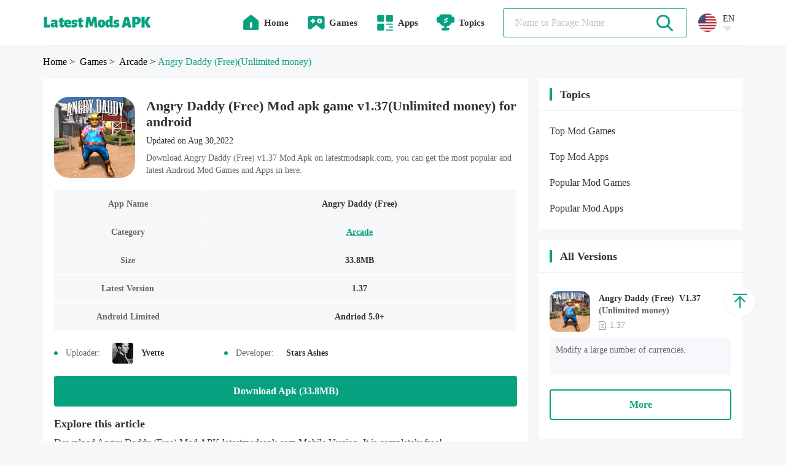

--- FILE ---
content_type: text/html;charset=UTF-8
request_url: https://www.latestmodsapk.com/game/arcade/angry-daddy-free-mod
body_size: 11768
content:
























    




















<!DOCTYPE html>
<html lang="en" >
    <head>
        
        

<meta charset="utf-8">
<link rel="canonical" href="https://www.latestmodsapk.com/game/arcade/angry-daddy-free-mod">

<link rel="alternate" hreflang="x-default" href="https://www.latestmodsapk.com/game/arcade/angry-daddy-free-mod" />

    <link rel="alternate" hreflang="en" href="https://www.latestmodsapk.com/game/arcade/angry-daddy-free-mod" />

    <link rel="alternate" hreflang="pt" href="https://pt.latestmodsapk.com/game/arcade/angry-daddy-free-mod" />


<meta http-equiv="x-dns-prefetch-control" content="on">
<link rel="dns-prefetch" href="https://qn-resource.latestmodsapk.com">
<link rel="dns-prefetch" href="https://hm.baidu.com">
<link rel="dns-prefetch" href="https://www.googletagmanager.com/" >
<link rel="preconnect" href="https://www.googletagmanager.com">
<link rel="preconnect" href="https://qn-resource.latestmodsapk.com">
<link rel="preconnect" href="https://hm.baidu.com">
<link rel="shortcut icon" href="https://qn-resource.latestmodsapk.com/html/latestmodsapk_20221008/static/image/favicon.png">

<link rel="icon" href="https://qn-resource.latestmodsapk.com/html/latestmodsapk_20221008/static/image/cropped/cropped-iconic-32x32.png" sizes="32x32" />
<link rel="icon" href="https://qn-resource.latestmodsapk.com/html/latestmodsapk_20221008/static/image/cropped/cropped-iconic-192x192.png" sizes="192x192" />

<link rel="apple-touch-icon" href="https://qn-resource.latestmodsapk.com/html/latestmodsapk_20221008/static/image/cropped/cropped-iconic-180x180.png" />

<meta name="msapplication-TileImage" content="https://qn-resource.latestmodsapk.com/html/latestmodsapk_20221008/static/image/cropped/cropped-iconic-270x270.png" />
<meta id="viewport" name="viewport" content="width=device-width, initial-scale=1.0, maximum-scale=1.0, user-scalable=no">

        
        
            
                <title>Angry Daddy (Free) Mod apk game v1.37(Unlimited money) for android</title>
                <meta name="description"
                        content="Download Angry Daddy (Free) Mod apk game v1.37 free for Android, Unlimited money download, developer by Stars Ashes,size 33.8MB">
            
            
              

        
        


<link rel="stylesheet" href="https://qn-resource.latestmodsapk.com/html/latestmodsapk_20221008/static/css/common/common.css"/>
<script src="https://qn-resource.latestmodsapk.com/html/latestmodsapk_20221008/static/extend/jquery-3.6.0.min.js"></script>
<script src="https://qn-resource.latestmodsapk.com/html/latestmodsapk_20221008/static/js/common/resource_head.js"></script>
<script>
    
    function commonUserExhibition(thisDom,type){
        if(type=='onload'){
            commonDefault_onload(thisDom,"https://qn-resource.latestmodsapk.com/html/latestmodsapk_20221008/static/image/common/img-common-uesr-default-diagram.png")
        }else if(type=='onerror'){
            commonDefault_onerror(thisDom,"https://qn-resource.latestmodsapk.com/html/latestmodsapk_20221008/static/image/common/img-common-uesr-default-diagram.png")
        }
    }
    
    function commonResourceExhibition(thisDom,type){
        if(type=='onload'){
            commonDefault_onload(thisDom,"https://qn-resource.latestmodsapk.com/html/latestmodsapk_20221008/static/image/common/img-common-default-diagram.jpg")
        }else if(type=='onerror'){
            commonDefault_onerror(thisDom,"https://qn-resource.latestmodsapk.com/html/latestmodsapk_20221008/static/image/common/img-common-default-diagram.jpg")
        }
    }
    
    function commonScreenshotExhibition(thisDom,type){
        if(type=='onload'){
            commonDefault_onload(thisDom,"https://qn-resource.latestmodsapk.com/html/latestmodsapk_20221008/static/image/common/img-common-default-diagram.jpg")
        }else if(type=='onerror'){
            commonDefault_onerror(thisDom,"https://qn-resource.latestmodsapk.com/html/latestmodsapk_20221008/static/image/common/img-common-default-diagram.jpg")
        }
        try {
            if(detailScreenshot){
                detailScreenshot.update()
            }
        }catch (e) {
            console.log(e)
        }

    }
    
    function downloadOfficialApp(){
        window.location.href = ""
    }
</script>

        
        <link rel="stylesheet" href="https://qn-resource.latestmodsapk.com/html/latestmodsapk_20221008/static/css/exclusive/details/resource_details.css"/>
        <link rel="stylesheet" href="https://qn-resource.latestmodsapk.com/html/latestmodsapk_20221008/static/extend/swiper-6.8.4/swiper-bundle.min.css">
        <script src="https://qn-resource.latestmodsapk.com/html/latestmodsapk_20221008/static/extend/swiper-6.8.4/swiper-bundle.min.js"></script>
        
        <meta property="twitter:creator" content="ellisonleao">
        <meta property="twitter:card" content="summary_large_image">
        <meta property="twitter:title" content="Angry Daddy (Free) Arcade Apk 1.37 Unlimited money free for Android">
        <meta property="twitter:description" content="Download the latest version of Angry Daddy (Free) Arcade APK  Unlimited money - Mobile game for Android - com.Starsashes.AngryDaddy - Latest Version 2026 - Updated - Free - .">
        <meta property="twitter:image:src" content="https://qn-resource.latestmodsapk.com/prd/image/19074b59-a2f9-4961-9f03-61c2bfe5dfd4.jpg-160">
        
        <meta property="og:image" content="https://qn-resource.latestmodsapk.com/prd/image/19074b59-a2f9-4961-9f03-61c2bfe5dfd4.jpg-160">
        <meta property="og:site_name" content="https://www.latestmodsapk.com">
        <meta property="og:title" content="Angry Daddy (Free) Arcade Apk 1.37 Unlimited money free for Android">
        <meta property="og:type" content="website">
    </head>
    <body>
    
    




















    















<div class="framework-header">
    <div class="css-pc comment-header">
        <div class="comment-header-content">
            <div class="comment-header-area">
                <div class="comment-header-logo">
                    <a href="https://www.latestmodsapk.com/" class="pure">
                        
                        
                            <img alt="Latest mods apk | Best Mod Games and Apps For Android" src="https://qn-resource.latestmodsapk.com/html/latestmodsapk_20221008/static/image/pc-website-logo.png">
                        
                    </a>
                </div>

            </div>
            <div class="comment-header-area">
                <div class="comment-header-nav">
                    
                    <a href="https://www.latestmodsapk.com/" class="pure">
                        <div class="comment-header-nav-item ">
                            <img alt="home"
                                 src="https://qn-resource.latestmodsapk.com/html/latestmodsapk_20221008/static/image/nav/icon-common-nav-home.png"
                            >
                            <div class="title">
                                Home
                                <div class="sign"></div>
                            </div>
                        </div>
                    </a>
                    
                    <a href="https://www.latestmodsapk.com/game/all/latest" class="pure">
                        <div class="comment-header-nav-item ">
                            <img alt="Latest MOD Games"
                                 src="https://qn-resource.latestmodsapk.com/html/latestmodsapk_20221008/static/image/nav/icon-common-nav-games.png"
                            >
                            <div class="title">
                                Games
                                <div class="sign"></div>
                            </div>
                        </div>
                    </a>
                    
                    <a href="https://www.latestmodsapk.com/app/all/latest" class="pure">
                        <div class="comment-header-nav-item ">
                            <img alt="Latest MOD Apps"
                                 src="https://qn-resource.latestmodsapk.com/html/latestmodsapk_20221008/static/image/nav/icon-common-nav-apps.png"
                            >
                            <div class="title">
                                Apps
                                <div class="sign"></div>
                            </div>
                        </div>
                    </a>
                    
                    <div class="comment-header-nav-item "
                         onmouseenter="common_openHeaderNavMenu(this)"
                    >
                        <img alt="topics"
                             src="https://qn-resource.latestmodsapk.com/html/latestmodsapk_20221008/static/image/nav/icon-common-nav-topics.png"
                        >
                        <div class="title">
                            Topics
                            <div class="sign"></div>
                        </div>
                        <div class="comment-header-nav-panel" onmouseleave="common_closeHeaderNavMenu(this)">
                            <object>
                                <div class="comment-header-nav-panel-content">
                                    <a href="https://www.latestmodsapk.com/topics/top-mod-games" class="pure">
                                        <div class="comment-header-nav-panel-item">
                                            <div class="title">Top Mod Games</div>
                                        </div>
                                    </a>
                                    <a href="https://www.latestmodsapk.com/topics/top-mod-apps" class="pure">
                                        <div class="comment-header-nav-panel-item">
                                            <div class="title">Top Mod Apps</div>
                                        </div>
                                    </a>
                                    <a href="https://www.latestmodsapk.com/topics/popular-mod-games" class="pure">
                                        <div class="comment-header-nav-panel-item">
                                            <div class="title">Popular Mod Games</div>
                                        </div>
                                    </a>
                                    <a href="https://www.latestmodsapk.com/topics/popular-mod-apps" class="pure">
                                        <div class="comment-header-nav-panel-item">
                                            <div class="title">Popular Mod Apps</div>
                                        </div>
                                    </a>

                                </div>
                            </object>
                        </div>
                    </div>
                </div>
                <div class="comment-header-search">
                    <div class="comment-search">
                        <div class="comment-search-content">
                            <div class="comment-search-input">
                                <form class="operate-search-form"
                                      action="https://www.latestmodsapk.com/search/"
                                      method="post"
                                      data-hotWords=""
                                      data-keyword="">
                                    <input type="text"
                                           placeholder="Name or Pacage Name"
                                           onfocus="common_openHeaderSearchPanel(this)"
                                           onblur="common_closeHeaderSearchPanel(this)"
                                           oninput="commonSearch(this)"
                                    >
                                </form>
                            </div>
                            <div class="comment-search-icon">
                                <img alt="search"
                                     src="https://qn-resource.latestmodsapk.com/html/latestmodsapk_20221008/static/image/common/icon-common-search.png"
                                     onclick="commonSearchIcon(this)"
                                >
                            </div>
                        </div>
                    </div>
                </div>
                <div class="common-language">
                    <div class="common-language-content" onmouseenter="common_openHeaderLanguageMenu(this)">
                        <img alt="en"
                             src="https://qn-station.playmods.net/dev/image/b2afda8c-2e82-d21f-84ec-d1bb14414822.png"
                        >
                        <div class="common-language-content-operation">
                            <div class="type">EN</div>
                            <img alt="language pull down"
                                 src="https://qn-resource.latestmodsapk.com/html/latestmodsapk_20221008/static/image/language/icon-common-language-pull-down.png"
                            >
                        </div>
                    </div>
                    <div class="common-language-panel" onmouseleave="common_closeHeaderLanguageMenu(this)">
                        <div class="common-language-panel-content">
                            
                                <a href="https://www.latestmodsapk.com/game/arcade/angry-daddy-free-mod" class="pure">
                                    <div class="common-language-panel-item active">
                                        <img alt="en"
                                             class="icon"
                                             src="https://qn-resource.latestmodsapk.com/dev/image/b2afda8c-2e82-d21f-84ec-d1bb14414822.png"
                                        >
                                        <div class="type">English</div>
                                        
                                            <img alt="check"
                                                 class="check"
                                                 src="https://qn-resource.latestmodsapk.com/html/latestmodsapk_20221008/static/image/common/icon-common-check.png"
                                            >
                                        
                                    </div>
                                </a>
                            
                                <a href="https://pt.latestmodsapk.com/game/arcade/angry-daddy-free-mod" class="pure">
                                    <div class="common-language-panel-item active">
                                        <img alt="pt"
                                             class="icon"
                                             src="https://qn-resource.latestmodsapk.com/dev/image/a66c5192-59a6-4084-9e62-fe096b63ed17.png"
                                        >
                                        <div class="type">Português</div>
                                        
                                    </div>
                                </a>
                            
                        </div>
                    </div>
                </div>
                <div class="comment-header-search-panel">
                    <div class="comment-header-search-panel-content">
                        
                            <a href="https://www.latestmodsapk.com/search/Stumble Guys" class="pure">
                                <div class="comment-header-search-panel-item">
                                    <div class="title font-common-line-1">Stumble Guys</div>
                                </div>
                            </a>
                        
                            <a href="https://www.latestmodsapk.com/search/GTA" class="pure">
                                <div class="comment-header-search-panel-item">
                                    <div class="title font-common-line-1">GTA</div>
                                </div>
                            </a>
                        
                            <a href="https://www.latestmodsapk.com/search/Minecraft" class="pure">
                                <div class="comment-header-search-panel-item">
                                    <div class="title font-common-line-1">Minecraft</div>
                                </div>
                            </a>
                        
                            <a href="https://www.latestmodsapk.com/search/PUBG" class="pure">
                                <div class="comment-header-search-panel-item">
                                    <div class="title font-common-line-1">PUBG</div>
                                </div>
                            </a>
                        
                            <a href="https://www.latestmodsapk.com/search/GTA San Andreas" class="pure">
                                <div class="comment-header-search-panel-item">
                                    <div class="title font-common-line-1">GTA San Andreas</div>
                                </div>
                            </a>
                        
                            <a href="https://www.latestmodsapk.com/search/Poppy Playtime" class="pure">
                                <div class="comment-header-search-panel-item">
                                    <div class="title font-common-line-1">Poppy Playtime</div>
                                </div>
                            </a>
                        
                            <a href="https://www.latestmodsapk.com/search/Gacha" class="pure">
                                <div class="comment-header-search-panel-item">
                                    <div class="title font-common-line-1">Gacha</div>
                                </div>
                            </a>
                        
                            <a href="https://www.latestmodsapk.com/search/sakura school simulator" class="pure">
                                <div class="comment-header-search-panel-item">
                                    <div class="title font-common-line-1">sakura school simulator</div>
                                </div>
                            </a>
                        
                            <a href="https://www.latestmodsapk.com/search/Toca Life" class="pure">
                                <div class="comment-header-search-panel-item">
                                    <div class="title font-common-line-1">Toca Life</div>
                                </div>
                            </a>
                        
                            <a href="https://www.latestmodsapk.com/search/Poppy" class="pure">
                                <div class="comment-header-search-panel-item">
                                    <div class="title font-common-line-1">Poppy</div>
                                </div>
                            </a>
                        
                    </div>
                </div>
            </div>
        </div>
    </div>
    <div class="css-wap comment-header">
        <div class="comment-header-content">
            <div class="comment-header-area">
                <div class="comment-header-menu">
                    <img alt="menu"
                         src="https://qn-resource.latestmodsapk.com/html/latestmodsapk_20221008/static/image/common/icon-common-menu.png"
                         onclick="common_openHeaderMenuPanel()"
                    >
                </div>
                <div class="comment-header-logo">
                    <a href="https://www.latestmodsapk.com/" class="pure">
                        
                        
                            <img alt="Latest mods apk | Best Mod Games and Apps For Android" src="https://qn-resource.latestmodsapk.com/html/latestmodsapk_20221008/static/image/wap-website-logo.png">
                        
                    </a>
                </div>
                <div class="comment-header-search">
                    <div class="comment-search">
                        <div class="comment-search-content">
                            <div class="comment-search-input">
                                <form class="operate-search-form"
                                      action="https://www.latestmodsapk.com/search/"
                                      method="post"
                                      data-hotWords=""
                                      data-keyword="">
                                    <input type="text"
                                           placeholder="Name or Pacage Name"
                                           onfocus="common_openHeaderSearchPanel(this)"
                                           onblur="common_closeHeaderSearchPanel(this)"
                                           oninput="commonSearch(this)"
                                    >
                                </form>
                            </div>
                            <div class="comment-search-icon">
                                <img alt="search"
                                     src="https://qn-resource.latestmodsapk.com/html/latestmodsapk_20221008/static/image/common/icon-common-search.png"
                                     onclick="commonSearchIcon(this)"
                                >
                            </div>
                        </div>
                    </div>
                </div>
            </div>
        </div>
        <div class="comment-header-search-panel">
            <div class="comment-header-search-panel-content">
                
                    <a href="https://www.latestmodsapk.com/search/Stumble Guys" class="pure">
                        <div class="comment-header-search-panel-item">
                            <div class="title font-common-line-1">Stumble Guys</div>
                        </div>
                    </a>
                
                    <a href="https://www.latestmodsapk.com/search/GTA" class="pure">
                        <div class="comment-header-search-panel-item">
                            <div class="title font-common-line-1">GTA</div>
                        </div>
                    </a>
                
                    <a href="https://www.latestmodsapk.com/search/Minecraft" class="pure">
                        <div class="comment-header-search-panel-item">
                            <div class="title font-common-line-1">Minecraft</div>
                        </div>
                    </a>
                
                    <a href="https://www.latestmodsapk.com/search/PUBG" class="pure">
                        <div class="comment-header-search-panel-item">
                            <div class="title font-common-line-1">PUBG</div>
                        </div>
                    </a>
                
                    <a href="https://www.latestmodsapk.com/search/GTA San Andreas" class="pure">
                        <div class="comment-header-search-panel-item">
                            <div class="title font-common-line-1">GTA San Andreas</div>
                        </div>
                    </a>
                
                    <a href="https://www.latestmodsapk.com/search/Poppy Playtime" class="pure">
                        <div class="comment-header-search-panel-item">
                            <div class="title font-common-line-1">Poppy Playtime</div>
                        </div>
                    </a>
                
                    <a href="https://www.latestmodsapk.com/search/Gacha" class="pure">
                        <div class="comment-header-search-panel-item">
                            <div class="title font-common-line-1">Gacha</div>
                        </div>
                    </a>
                
                    <a href="https://www.latestmodsapk.com/search/sakura school simulator" class="pure">
                        <div class="comment-header-search-panel-item">
                            <div class="title font-common-line-1">sakura school simulator</div>
                        </div>
                    </a>
                
                    <a href="https://www.latestmodsapk.com/search/Toca Life" class="pure">
                        <div class="comment-header-search-panel-item">
                            <div class="title font-common-line-1">Toca Life</div>
                        </div>
                    </a>
                
                    <a href="https://www.latestmodsapk.com/search/Poppy" class="pure">
                        <div class="comment-header-search-panel-item">
                            <div class="title font-common-line-1">Poppy</div>
                        </div>
                    </a>
                
            </div>
        </div>
        <div class="comment-header-menu-panel" onclick="common_closeHeaderMenuPanel()">
            <div class="comment-header-menu-panel-content" onclick="comment_headerMenuPanelList()">
                <div class="comment-header-menu-panel-head">
                    <img alt="close"
                         src="https://qn-resource.latestmodsapk.com/html/latestmodsapk_20221008/static/image/common/icon-common-menu-close.png"
                         onclick="common_closeHeaderMenuPanel()"
                    >
                </div>
                <div class="comment-header-menu-panel-list">
                    <a href="https://www.latestmodsapk.com/" class="pure">
                        <div class="comment-header-menu-panel-itme ">
                            <div class="menu-itme-icon">
                                <img alt="home"
                                     src="https://qn-resource.latestmodsapk.com/html/latestmodsapk_20221008/static/image/nav/icon-common-nav-home.png"
                                >
                            </div>
                            <div class="menu-itme-title">Home</div>
                        </div>
                    </a>
                    <a href="https://www.latestmodsapk.com/game/all/latest" class="pure">
                        <div class="comment-header-menu-panel-itme ">
                            <div class="menu-itme-icon">
                                <img alt="Latest MOD Games"
                                     src="https://qn-resource.latestmodsapk.com/html/latestmodsapk_20221008/static/image/nav/icon-common-nav-games.png"
                                >
                            </div>
                            <div class="menu-itme-title">Games</div>
                        </div>
                    </a>
                    <a href="https://www.latestmodsapk.com/app/all/latest" class="pure">
                        <div class="comment-header-menu-panel-itme ">
                            <div class="menu-itme-icon">
                                <img alt="Latest MOD Apps"
                                     src="https://qn-resource.latestmodsapk.com/html/latestmodsapk_20221008/static/image/nav/icon-common-nav-apps.png"
                                >
                            </div>
                            <div class="menu-itme-title">Apps</div>
                        </div>
                    </a>
                    <div class="comment-header-menu-panel-itme ">
                        <div class="menu-itme-icon">
                            <img alt="Topics"
                                 src="https://qn-resource.latestmodsapk.com/html/latestmodsapk_20221008/static/image/nav/icon-common-nav-topics.png"
                            >
                        </div>
                        <div class="menu-itme-title">Topics</div>
                    </div>
                    <a href="https://www.latestmodsapk.com/topics/top-mod-games" class="pure">
                        <div class="comment-header-menu-panel-itme affiliate">
                            <div class="menu-itme-title">Top Mod Games</div>
                        </div>
                    </a>
                    <a href="https://www.latestmodsapk.com/topics/top-mod-apps" class="pure">
                        <div class="comment-header-menu-panel-itme affiliate">
                            <div class="menu-itme-title">Top Mod Apps</div>
                        </div>
                    </a>
                    <a href="https://www.latestmodsapk.com/topics/popular-mod-games" class="pure">
                        <div class="comment-header-menu-panel-itme affiliate">
                            <div class="menu-itme-title">Popular Mod Games</div>
                        </div>
                    </a>
                    <a href="https://www.latestmodsapk.com/topics/popular-mod-apps" class="pure">
                        <div class="comment-header-menu-panel-itme affiliate">
                            <div class="menu-itme-title">Popular Mod Apps</div>
                        </div>
                    </a>

                    <!-- 多语言 -->
                    <div class="comment-header-menu-panel-itme">
                        <div class="menu-itme-icon">
                            <img alt="languages"
                                 src="https://qn-resource.latestmodsapk.com/html/latestmodsapk_20221008/static/image/nav/icon-common-nav-languages.png"
                            >
                        </div>
                        <div class="menu-itme-title">Languages</div>
                    </div>
                    
                        <a href="https://www.latestmodsapk.com/game/arcade/angry-daddy-free-mod" class="pure">
                            <div class="comment-header-menu-panel-itme affiliate language active">
                                <div class="menu-itme-title">English</div>
                                <img alt="check"
                                     class="check"
                                     src="https://qn-resource.latestmodsapk.com/html/latestmodsapk_20221008/static/image/common/icon-common-check.png"
                                >
                            </div>
                        </a>
                    
                        <a href="https://pt.latestmodsapk.com/game/arcade/angry-daddy-free-mod" class="pure">
                            <div class="comment-header-menu-panel-itme affiliate language ">
                                <div class="menu-itme-title">Português</div>
                                <img alt="check"
                                     class="check"
                                     src="https://qn-resource.latestmodsapk.com/html/latestmodsapk_20221008/static/image/common/icon-common-check.png"
                                >
                            </div>
                        </a>
                    
                </div>
            </div>
        </div>
    </div>
</div>
<div class="css-wap framework-header-placeholder"></div>
<script>
    
    function common_openHeaderNavMenu(thisDom){
        $(thisDom).find(".comment-header-nav-panel").show()
        common_closeHeaderLanguageMenu() // 关闭多语言菜单
        //$(thisDom).parents(".comment-header-nav-item").find(".comment-header-nav-panel").slideDown()
    }
    
    function common_closeHeaderNavMenu(thisDom){
        $(thisDom).hide()
    }
    
    function common_openHeaderLanguageMenu(thisDom){
        $(".common-language-panel").show()
        $(".comment-header-nav-panel").hide()  // 关闭所有头部导航栏子菜单
    }
    
    function common_closeHeaderLanguageMenu(thisDom){
        $(".common-language-panel").hide()
    }

    
    function common_openHeaderSearchPanel(thisDom){
        $(".comment-header-search-panel").show()
    }
    
    function common_closeHeaderSearchPanel(thisDom){
        setTimeout(function () {
            $(".comment-header-search-panel").hide()
        },200)
    }
</script>
    
    <div class="framework-hierarchy">
        <div class="common-hierarchy">
            <div class="common-hierarchy-content">
                <a href="https://www.latestmodsapk.com/" class="pure">
                    <div class="common-hierarchy-item">Home</div>
                </a>
                <a href="https://www.latestmodsapk.com/game/all/latest" class="pure">
                    <div class="common-hierarchy-item">
                        &nbsp;>&nbsp;
                        
                            Games
                        
                        
                    </div>
                </a>
                <a href="https://www.latestmodsapk.com/game/arcade/latest" class="pure">
                    <div class="common-hierarchy-item">
                        &nbsp;>&nbsp;
                        Arcade
                    </div>
                </a>
                <div class="common-hierarchy-item">&nbsp;>&nbsp;</div>
                <div class="common-hierarchy-item font-common-line-1 active">
                    Angry Daddy (Free)<span>(Unlimited money)</span>
                </div>
            </div>
        </div>
    </div>
    
    <div class="framework-container exclusive-resourceDetails">
        
        <div class="framework-area-importance">
            <div class="comment-modules">
                <div class="resource-details">
                    <div class="resource-details-content">
                        
                        <div class="resource-details-name">
                            <div class="resource-details-name-icon">
                                <img alt="Angry Daddy (Free)_latestmodsapk.com"
                                     src="https://qn-resource.latestmodsapk.com/html/latestmodsapk_20221008/static/image/common/img-common-default-diagram.jpg"
                                     data-src="https://qn-resource.latestmodsapk.com/prd/image/19074b59-a2f9-4961-9f03-61c2bfe5dfd4.jpg-160"
                                     onload="commonResourceExhibition(this,'onload')"
                                     onerror="commonResourceExhibition(this,'onerror')">
                            </div>
                            <div class="resource-details-name-describe">
                                <div class="resource-details-name-title">
                                    <h1 class="pure-inherit">
                                        Angry Daddy (Free)
                                        
                                        
                                            
                                                Mod apk game
                                            
                                            
                                        
                                        v1.37(Unlimited money)
                                        for android
                                    </h1>
                                </div>
                                <div class="resource-details-name-updated">
                                    Updated on Aug 30,2022
                                </div>
                                <div class="css-pc resource-details-name-overview">
                                    Download  Angry Daddy (Free) v1.37 Mod Apk on  latestmodsapk.com, you can get the most popular and latest Android Mod Games and Apps in here.
                                </div>
                            </div>
                        </div>
                        <div class="resource-details-inventory">
                            <div class="resource-details-inventory-content">
                                
                                <div class="resource-details-inventory-list">
                                    <div class="resource-details-inventory-list-programa">
                                        <div class="content font-common-line-1">
                                            App Name
                                        </div>
                                    </div>
                                    <div class="resource-details-inventory-list-content">
                                        <div class="content font-common-line-1">
                                            Angry Daddy (Free)
                                        </div>
                                    </div>
                                </div>
                                
                                <div class="resource-details-inventory-list">
                                    <div class="resource-details-inventory-list-programa">
                                        <div class="content font-common-line-1">
                                            Category
                                        </div>
                                    </div>
                                    <div class="resource-details-inventory-list-content">
                                        <div class="content font-common-line-1">
                                            <a href="https://www.latestmodsapk.com/game/arcade/latest" class="category-name pure">Arcade</a>
                                        </div>
                                    </div>
                                </div>
                                
                                <div class="resource-details-inventory-list">
                                    <div class="resource-details-inventory-list-programa">
                                        <div class="content font-common-line-1">
                                            Size
                                        </div>
                                    </div>
                                    <div class="resource-details-inventory-list-content">
                                        <div class="content font-common-line-1">
                                            33.8MB
                                        </div>
                                    </div>
                                </div>
                                
                                <div class="resource-details-inventory-list">
                                    <div class="resource-details-inventory-list-programa">
                                        <div class="content font-common-line-1">
                                            Latest Version
                                        </div>
                                    </div>
                                    <div class="resource-details-inventory-list-content">
                                        <div class="content font-common-line-1">
                                            1.37
                                        </div>
                                    </div>
                                </div>
                                
                                <div class="resource-details-inventory-list">
                                    <div class="resource-details-inventory-list-programa">
                                        <div class="content font-common-line-1">
                                            Android Limited
                                        </div>
                                    </div>
                                    <div class="resource-details-inventory-list-content">
                                        <div class="content font-common-line-1">
                                            Andriod 5.0+
                                        </div>
                                    </div>
                                </div>
                                
                                
                            </div>
                        </div>
                        <div class="resource-details-replenish">
                            <div class="resource-details-item">
                                <div class="resource-details-item-content">
                                    <div class="sign"></div>
                                    <div class="title">Uploader:</div>
                                    <div class="icon">
                                        <img alt="Uploader"
                                             src="https://resource.latestmodsapk.com/dev/user/8677c5c6a6b5ddc1843a40b732472520.jpeg"
                                        >
                                    </div>
                                    <div class="css-pc name">Yvette</div>
                                </div>
                            </div>
                            <div class="resource-details-item">
                                <div class="resource-details-item-content">
                                    <div class="sign"></div>
                                    <div class="title">Developer:</div>
                                    <div class="name">Stars Ashes</div>
                                </div>
                            </div>
                        </div>
                        
                        <div class="resource-details-download-btn">
                            <a href="https://www.latestmodsapk.com/game/arcade/com.Starsashes.AngryDaddy-v1-37-unlimited-money/download" class="pure">
                                <div class="resource-details-download-btn-content font-common-line-1">
                                    
                                        Download Apk (33.8MB)
                                    
                                    
                                </div>
                            </a>
                        </div>
                        
                        
                        
                            
                        
                        
                        
                        <div class="resource-details-article">
                            <div class="resource-details-article-content">
                                <div class="resource-details-title">
                                    <div class="resource-details-title-content">
                                        Explore this article
                                    </div>
                                </div>
                                <div class="resource-details-article-explain">
                                    Download  Angry Daddy (Free) Mod APK  latestmodsapk.com Mobile Version. It is completely free!
                                </div>
                                <div class="resource-details-article-inventory">
                                    
                                    
                                        <div class="resource-details-article-inventory-list" onclick="resourceDetailsArticleInventory('anchor-details-modinfo')">
                                                1.<div class="target font-common-line-1">Mod Info</div>
                                            <img alt="article top"
                                                 class="article-top"
                                                 src="https://qn-resource.latestmodsapk.com/html/latestmodsapk_20221008/static/image/common/icon-common-article-top.png"
                                            >
                                        </div>
                                        
                                    
                                    <div class="resource-details-article-inventory-list" onclick="resourceDetailsArticleInventory('anchor-details-description')">
                                        2.<div class="target font-common-line-1">Descripton</div>
                                        <img alt="article top"
                                             class="article-top"
                                             src="https://qn-resource.latestmodsapk.com/html/latestmodsapk_20221008/static/image/common/icon-common-article-top.png"
                                        >
                                    </div>
                                    
                                    <div class="resource-details-article-inventory-list" onclick="resourceDetailsArticleInventory('anchor-details-updateLog')">
                                        3.<div class="target font-common-line-1">What's New</div>
                                        <img alt="article top"
                                             class="article-top"
                                             src="https://qn-resource.latestmodsapk.com/html/latestmodsapk_20221008/static/image/common/icon-common-article-top.png"
                                        >
                                    </div>
                                    
                                    
                                    
                                        <div class="resource-details-article-inventory-list" onclick="resourceDetailsArticleInventory('anchor-details-otherVersions')">
                                                4.<div class="target font-common-line-1">Download Links</div>
                                            <img alt="article top"
                                                 class="article-top"
                                                 src="https://qn-resource.latestmodsapk.com/html/latestmodsapk_20221008/static/image/common/icon-common-article-top.png"
                                            >
                                        </div>
                                        
                                    
                                    <div class="resource-details-article-inventory-list" onclick="resourceDetailsArticleInventory('anchor-details-comment')">
                                        5.<div class="target font-common-line-1">User's Reply</div>
                                        <img alt="article top"
                                             class="article-top"
                                             src="https://qn-resource.latestmodsapk.com/html/latestmodsapk_20221008/static/image/common/icon-common-article-top.png"
                                        >
                                    </div>
                                </div>
                            </div>
                        </div>
                        
                        
                            <div class="resource-details-modinfo" id="anchor-details-modinfo">
                                <div class="resource-details-modinfo-content">
                                    <div class="resource-details-title">
                                        <div class="resource-details-title-content">
                                                Mod Info
                                        </div>
                                    </div>
                                    <div class="resource-details-modinfo-content-particulars">
                                        <pre class="common-pre">Modify a large number of currencies.</pre>
                                    </div>
                                </div>
                            </div>
                        
                        
                        <div class="resource-details-description operate-container" id="anchor-details-description">
                            <div class="resource-details-description-content">
                                <div class="resource-details-title">
                                    <div class="resource-details-title-content">
                                        The Description Of Angry Daddy (Free) Mod Apk
                                    </div>
                                </div>
                                <div class="resource-details-description-content-particulars">
                                    <div class="operate-container-fold">Angry Daddy is the endless running game. . Help the young guy to escape from the Angry Daddy of his girl!
<br>If the Angry Daddy catches you, the bottle of moonshine will distract him for time, and help you escape!</div>
                                </div>
                                <div class="resource-details-more operate-container-more">
                                    <div class="resource-details-more-content" onclick="gameIntroduceInfoMore(this)">
                                        <div class="txt">Show More</div>
                                        <img alt="pull"
                                             src="https://qn-resource.latestmodsapk.com/html/latestmodsapk_20221008/static/image/common/icon-common-resource-details-pull-down.png"
                                        >
                                    </div>
                                </div>
                            </div>
                        </div>
                        
                        
                            <div class="resource-details-screenshot">
                                <div class="resource-details-screenshot-content">
                                    <div class="swiper">
                                        <div class="swiper-wrapper">
                                            
                                                <div class="swiper-slide">
                                                    <div class="resource-details-screenshot-item">
                                                        <img alt="Angry Daddy (Free) screenshot image 1_latestmodsapk.com"
                                                             src="https://qn-resource.latestmodsapk.com/html/latestmodsapk_20221008/static/image/common/img-common-default-diagram.jpg"
                                                             data-src="https://qn-resource.latestmodsapk.com/prd/image/160771dd-fd1b-47bb-99b5-09fe4fde34a5.png-subjectDetail"
                                                             onclick="common_operatePreviewPicture(this,true)"
                                                             onload="commonScreenshotExhibition(this,'onload')"
                                                             onerror="commonScreenshotExhibition(this,'onerror')">
                                                    </div>
                                                </div>
                                            
                                                <div class="swiper-slide">
                                                    <div class="resource-details-screenshot-item">
                                                        <img alt="Angry Daddy (Free) screenshot image 2_latestmodsapk.com"
                                                             src="https://qn-resource.latestmodsapk.com/html/latestmodsapk_20221008/static/image/common/img-common-default-diagram.jpg"
                                                             data-src="https://qn-resource.latestmodsapk.com/prd/image/4fd060e7-ec1d-453a-81a9-68a62ae662a6.png-subjectDetail"
                                                             onclick="common_operatePreviewPicture(this,true)"
                                                             onload="commonScreenshotExhibition(this,'onload')"
                                                             onerror="commonScreenshotExhibition(this,'onerror')">
                                                    </div>
                                                </div>
                                            
                                                <div class="swiper-slide">
                                                    <div class="resource-details-screenshot-item">
                                                        <img alt="Angry Daddy (Free) screenshot image 3_latestmodsapk.com"
                                                             src="https://qn-resource.latestmodsapk.com/html/latestmodsapk_20221008/static/image/common/img-common-default-diagram.jpg"
                                                             data-src="https://qn-resource.latestmodsapk.com/prd/image/848f2afc-de48-4736-912d-566231c293e4.png-subjectDetail"
                                                             onclick="common_operatePreviewPicture(this,true)"
                                                             onload="commonScreenshotExhibition(this,'onload')"
                                                             onerror="commonScreenshotExhibition(this,'onerror')">
                                                    </div>
                                                </div>
                                            
                                                <div class="swiper-slide">
                                                    <div class="resource-details-screenshot-item">
                                                        <img alt="Angry Daddy (Free) screenshot image 4_latestmodsapk.com"
                                                             src="https://qn-resource.latestmodsapk.com/html/latestmodsapk_20221008/static/image/common/img-common-default-diagram.jpg"
                                                             data-src="https://qn-resource.latestmodsapk.com/prd/image/5e7a4dea-43d2-4fee-a1c6-6792ec0fd357.png-subjectDetail"
                                                             onclick="common_operatePreviewPicture(this,true)"
                                                             onload="commonScreenshotExhibition(this,'onload')"
                                                             onerror="commonScreenshotExhibition(this,'onerror')">
                                                    </div>
                                                </div>
                                            
                                                <div class="swiper-slide">
                                                    <div class="resource-details-screenshot-item">
                                                        <img alt="Angry Daddy (Free) screenshot image 5_latestmodsapk.com"
                                                             src="https://qn-resource.latestmodsapk.com/html/latestmodsapk_20221008/static/image/common/img-common-default-diagram.jpg"
                                                             data-src="https://qn-resource.latestmodsapk.com/prd/image/93905b9f-991e-45a0-acee-d0eab79e9d1b.png-subjectDetail"
                                                             onclick="common_operatePreviewPicture(this,true)"
                                                             onload="commonScreenshotExhibition(this,'onload')"
                                                             onerror="commonScreenshotExhibition(this,'onerror')">
                                                    </div>
                                                </div>
                                            
                                        </div>
                                        <!--分页器。如果放置在swiper外面，需要自定义样式。-->
                                        <div class="swiper-pagination"></div>
                                    </div>
                                </div>
                            </div>
                        

                        
                        <div class="resource-details-description" id="anchor-details-updateLog">
                            <div class="resource-details-description-content">
                                <div class="resource-details-title">
                                    <div class="resource-details-title-content">
                                        Angry Daddy (Free) Mod Apk v1.37 Update
                                    </div>
                                </div>
                                <div class="resource-details-description-content-particulars">
                                    <div>Bug Fixes</div>
                                </div>
                            </div>
                        </div>
                        
                        
                            <div class="resource-details-otherVersions" id="anchor-details-otherVersions">
                                <div class="resource-details-otherVersions-content">
                                    <div class="resource-details-title">
                                        <div class="resource-details-title-content">
                                                Download Links
                                        </div>
                                    </div>
                                    
                                        <a href="https://www.latestmodsapk.com/game/arcade/angry-daddy-free-mod/com.Starsashes.AngryDaddy-v1-37-unlimited-money" class="pure">
                                            <div class="resource-details-otherVersions-item font-common-line-1">
                                                Angry Daddy (Free)<span>(Unlimited money)</span> Mod 1.37(33.8MB)
                                            </div>
                                        </a>
                                    
                                    
                                    
                                    
                                    <a href="https://www.latestmodsapk.com/game/arcade/angry-daddy-free-mod/all-version" class="pure">
                                        <div class="resource-details-otherVersions-item font-common-line-1">
                                                All Versions
                                        </div>
                                    </a>

                                </div>
                            </div>
                        

                        
                        <div class="resource-details-download-btn">
                            <a href="https://www.latestmodsapk.com/game/arcade/com.Starsashes.AngryDaddy-v1-37-unlimited-money/download" class="pure">
                                <div class="resource-details-download-btn-content font-common-line-1">
                                    Download Apk (33.8MB)
                                </div>
                            </a>
                        </div>
                        
                        <div class="resource-details-share">
                            <div class="common-interior-share">
                                <div class="common-interior-share-content">
                                    <div class="common-interior-share-title">
                                        If you like this, Please share it with your friends~
                                    </div>
                                    <div class="common-interior-share-list">
                                        <div class="common-interior-share-item" onclick="dofristshare('Facebook')">
                                            <img alt="versions"
                                                 src="https://qn-resource.latestmodsapk.com/html/latestmodsapk_20221008/static/image/share/Facebook.png"
                                            >
                                        </div>
                                        <div class="common-interior-share-item" onclick="dofristshare('Twitter')">
                                            <img alt="versions"
                                                 src="https://qn-resource.latestmodsapk.com/html/latestmodsapk_20221008/static/image/share/Twitter.png"
                                            >
                                        </div>
                                        <div class="common-interior-share-item" onclick="dofristshare('reddit')">
                                            <img alt="versions"
                                                 src="https://qn-resource.latestmodsapk.com/html/latestmodsapk_20221008/static/image/share/reddit.png"
                                            >
                                        </div>
                                        <div class="common-interior-share-item" onclick="dofristshare('G-Mail')">
                                            <img alt="versions"
                                                 src="https://qn-resource.latestmodsapk.com/html/latestmodsapk_20221008/static/image/share/G-Mail.png"
                                            >
                                        </div>
                                        <div class="common-interior-share-item" onclick="dofristshare('tumblr')">
                                            <img alt="versions"
                                                 src="https://qn-resource.latestmodsapk.com/html/latestmodsapk_20221008/static/image/share/tumblr.png"
                                            >
                                        </div>
                                    </div>
                                </div>
                            </div>
                        </div>

                    </div>
                </div>
            </div>
            
            <div class="comment-modules">
                
                    
                        





<div class="common-area-title">
    <div class="common-area-title-content">
        <div class="common-area-title-sign"></div>
        <div class="common-area-title-name">
            Top Mod Games
        </div>
    </div>
</div>

<div class="common-resource-exhibition style-area">
    <div class="common-resource-exhibition-content">
        
            <a href="https://www.latestmodsapk.com/game/casual/stumble-guys-mod-menu" class="pure">
                <div class="common-resource-exhibition-item">
                    <div class="common-resource-exhibition-faceplate">
                        <div class="icon">
                            <img alt="Stumble Guys_latestmodsapk.com"
                                 src="https://qn-resource.latestmodsapk.com/html/latestmodsapk_20221008/static/image/common/img-common-default-diagram.jpg"
                                 data-src="https://qn-resource.latestmodsapk.com/prd/269/20241024/33e6936f-1764-4834-8805-975c3f3ce481.png-160"
                                 onload="commonResourceExhibition(this,'onload')"
                                 onerror="commonResourceExhibition(this,'onerror')">
                        </div>
                        <div class="rests">
                            <div class="name">Stumble Guys</div>
                            <div class="versions">
                                <img alt="versions"
                                     src="https://qn-resource.latestmodsapk.com/html/latestmodsapk_20221008/static/image/common/icon-common-resource-versions.png"
                                >
                                <div class="stage">0.93.5</div>
                            </div>
                        </div>
                    </div>
                    <div class="common-resource-exhibition-expound">
                        <div class="content rich-text-specification"><pre class='common-pre'>MENU MOD
1.Unlock Skins
2.Unlock Emotes
3.Unlock Variants
4.Unlock Animations
5.Unlock Footsteps
6.Level
7.Camera
8.No ADS
NOTE：Some functions may not work</pre></div>
                    </div>
                </div>
            </a>
        
            <a href="https://www.latestmodsapk.com/game/action/king-elite-5v5(mod)" class="pure">
                <div class="common-resource-exhibition-item">
                    <div class="common-resource-exhibition-faceplate">
                        <div class="icon">
                            <img alt="King elite 5V5(MOD)_latestmodsapk.com"
                                 src="https://qn-resource.latestmodsapk.com/html/latestmodsapk_20221008/static/image/common/img-common-default-diagram.jpg"
                                 data-src="https://qn-resource.latestmodsapk.com/prd/image/cb86eac4-1e32-4e98-8aed-e1a6d0f2c240.png-160"
                                 onload="commonResourceExhibition(this,'onload')"
                                 onerror="commonResourceExhibition(this,'onerror')">
                        </div>
                        <div class="rests">
                            <div class="name">King elite 5V5(MOD)</div>
                            <div class="versions">
                                <img alt="versions"
                                     src="https://qn-resource.latestmodsapk.com/html/latestmodsapk_20221008/static/image/common/icon-common-resource-versions.png"
                                >
                                <div class="stage">10.0</div>
                            </div>
                        </div>
                    </div>
                    <div class="common-resource-exhibition-expound">
                        <div class="content rich-text-specification"><pre class='common-pre'>no watching ads to get Rewards</pre></div>
                    </div>
                </div>
            </a>
        
            <a href="https://www.latestmodsapk.com/game/role-playing/他是她而她是他" class="pure">
                <div class="common-resource-exhibition-item">
                    <div class="common-resource-exhibition-faceplate">
                        <div class="icon">
                            <img alt="他是她而她是他_latestmodsapk.com"
                                 src="https://qn-resource.latestmodsapk.com/html/latestmodsapk_20221008/static/image/common/img-common-default-diagram.jpg"
                                 data-src="https://qn-resource.latestmodsapk.com/prd/image/57278d10-1938-4bcb-9602-6b7698792f8c.png-160"
                                 onload="commonResourceExhibition(this,'onload')"
                                 onerror="commonResourceExhibition(this,'onerror')">
                        </div>
                        <div class="rests">
                            <div class="name">他是她而她是他</div>
                            <div class="versions">
                                <img alt="versions"
                                     src="https://qn-resource.latestmodsapk.com/html/latestmodsapk_20221008/static/image/common/icon-common-resource-versions.png"
                                >
                                <div class="stage">1.0</div>
                            </div>
                        </div>
                    </div>
                    <div class="common-resource-exhibition-expound">
                        <div class="content rich-text-specification">Mod</div>
                    </div>
                </div>
            </a>
        
            <a href="https://www.latestmodsapk.com/game/education/toca-life-world(mod-menu)" class="pure">
                <div class="common-resource-exhibition-item">
                    <div class="common-resource-exhibition-faceplate">
                        <div class="icon">
                            <img alt="Toca Boca World_latestmodsapk.com"
                                 src="https://qn-resource.latestmodsapk.com/html/latestmodsapk_20221008/static/image/common/img-common-default-diagram.jpg"
                                 data-src="https://qn-resource.latestmodsapk.com/prd/159/20251205/c514165d-ac13-4958-85bc-3a3f8dfb6c11.png-160"
                                 onload="commonResourceExhibition(this,'onload')"
                                 onerror="commonResourceExhibition(this,'onerror')">
                        </div>
                        <div class="rests">
                            <div class="name">Toca Boca World</div>
                            <div class="versions">
                                <img alt="versions"
                                     src="https://qn-resource.latestmodsapk.com/html/latestmodsapk_20221008/static/image/common/icon-common-resource-versions.png"
                                >
                                <div class="stage">1.121.3</div>
                            </div>
                        </div>
                    </div>
                    <div class="common-resource-exhibition-expound">
                        <div class="content rich-text-specification"><pre class='common-pre'>Note: The function of all gifts has been added, you need to uninstall and reinstall the game to experience this function.
Mod menu
1. The game is three times faster than before
2. Including all maps (including rooms and furniture)
3. Include all roles
4. All gifts are available (you can slide to the far right in the post office, there is a window on the far right, and you can use the control button of the window to view gifts from previous years.)

Tips: When your installation fails, please refer to the following solutions
Please try to download and install another version of the game
Please check whether the same game already exists on the phone; if so, please uninstall it first; when uninstalling, the local archive will be cleared; after uninstalling, try to install again
Please check whether the phone memory is sufficient, if not, please clear the phone memory first, and try to install again</pre></div>
                    </div>
                </div>
            </a>
        
            <a href="https://www.latestmodsapk.com/game/strategy/表情包战争(mod-menu)" class="pure">
                <div class="common-resource-exhibition-item">
                    <div class="common-resource-exhibition-faceplate">
                        <div class="icon">
                            <img alt="表情包战争(Mod Menu)_latestmodsapk.com"
                                 src="https://qn-resource.latestmodsapk.com/html/latestmodsapk_20221008/static/image/common/img-common-default-diagram.jpg"
                                 data-src="https://qn-resource.latestmodsapk.com/prd/image/578ae9e5-7272-4fdf-a3f2-7d5ba2937ba1.png-160"
                                 onload="commonResourceExhibition(this,'onload')"
                                 onerror="commonResourceExhibition(this,'onerror')">
                        </div>
                        <div class="rests">
                            <div class="name">表情包战争(Mod Menu)</div>
                            <div class="versions">
                                <img alt="versions"
                                     src="https://qn-resource.latestmodsapk.com/html/latestmodsapk_20221008/static/image/common/icon-common-resource-versions.png"
                                >
                                <div class="stage">1.8.1</div>
                            </div>
                        </div>
                    </div>
                    <div class="common-resource-exhibition-expound">
                        <div class="content rich-text-specification"><pre class='common-pre'>Mod Menu：
1、Unlimited physical strength
2、no CD
3、infinite ore
4、unlimited population
5、Ad-free and rewarded
6、Unlock menu
7、Unlimited PVP challenges
8、Treasure chest gold coins gain increased by 100000
9、Treasure chest gems gain increased by 100000</pre></div>
                    </div>
                </div>
            </a>
        
            <a href="https://www.latestmodsapk.com/game/action/a-wave-of-competition-for-hegemony(mod)" class="pure">
                <div class="common-resource-exhibition-item">
                    <div class="common-resource-exhibition-faceplate">
                        <div class="icon">
                            <img alt="A wave of competition for hegemony(mod)_latestmodsapk.com"
                                 src="https://qn-resource.latestmodsapk.com/html/latestmodsapk_20221008/static/image/common/img-common-default-diagram.jpg"
                                 data-src="https://qn-resource.latestmodsapk.com/prd/image/401ac894-11f7-4227-8d6e-999441729928.png-160"
                                 onload="commonResourceExhibition(this,'onload')"
                                 onerror="commonResourceExhibition(this,'onerror')">
                        </div>
                        <div class="rests">
                            <div class="name">A wave of competition for hegemony(mod)</div>
                            <div class="versions">
                                <img alt="versions"
                                     src="https://qn-resource.latestmodsapk.com/html/latestmodsapk_20221008/static/image/common/icon-common-resource-versions.png"
                                >
                                <div class="stage">1.0.0</div>
                            </div>
                        </div>
                    </div>
                    <div class="common-resource-exhibition-expound">
                        <div class="content rich-text-specification"><pre class='common-pre'>You don't have to look at ads to get rewards</pre></div>
                    </div>
                </div>
            </a>
        
            <a href="https://www.latestmodsapk.com/game/simulation/melon-playground-mods-inside" class="pure">
                <div class="common-resource-exhibition-item">
                    <div class="common-resource-exhibition-faceplate">
                        <div class="icon">
                            <img alt="Melon Playground_latestmodsapk.com"
                                 src="https://qn-resource.latestmodsapk.com/html/latestmodsapk_20221008/static/image/common/img-common-default-diagram.jpg"
                                 data-src="https://qn-resource.latestmodsapk.com/prd/159/20251009/f2e21bae-03e3-4d61-ae10-94134ea35cbc.jpg-160"
                                 onload="commonResourceExhibition(this,'onload')"
                                 onerror="commonResourceExhibition(this,'onerror')">
                        </div>
                        <div class="rests">
                            <div class="name">Melon Playground</div>
                            <div class="versions">
                                <img alt="versions"
                                     src="https://qn-resource.latestmodsapk.com/html/latestmodsapk_20221008/static/image/common/icon-common-resource-versions.png"
                                >
                                <div class="stage">34.0.2</div>
                            </div>
                        </div>
                    </div>
                    <div class="common-resource-exhibition-expound">
                        <div class="content rich-text-specification"><pre class='common-pre'>1. No Ads
2.Store Mod Free Download</pre></div>
                    </div>
                </div>
            </a>
        
            <a href="https://www.latestmodsapk.com/game/adventure/the-wild-case-(full)" class="pure">
                <div class="common-resource-exhibition-item">
                    <div class="common-resource-exhibition-faceplate">
                        <div class="icon">
                            <img alt="The Wild Case (Full)_latestmodsapk.com"
                                 src="https://qn-resource.latestmodsapk.com/html/latestmodsapk_20221008/static/image/common/img-common-default-diagram.jpg"
                                 data-src="https://qn-resource.latestmodsapk.com/prd/image/26c207c7-19a6-4a70-abf1-fd813ebaeb84.jpg-160"
                                 onload="commonResourceExhibition(this,'onload')"
                                 onerror="commonResourceExhibition(this,'onerror')">
                        </div>
                        <div class="rests">
                            <div class="name">The Wild Case (Full)</div>
                            <div class="versions">
                                <img alt="versions"
                                     src="https://qn-resource.latestmodsapk.com/html/latestmodsapk_20221008/static/image/common/icon-common-resource-versions.png"
                                >
                                <div class="stage">1.1.6</div>
                            </div>
                        </div>
                    </div>
                    <div class="common-resource-exhibition-expound">
                        <div class="content rich-text-specification"><pre class='common-pre'>All contents for free</pre></div>
                    </div>
                </div>
            </a>
        
            <a href="https://www.latestmodsapk.com/game/shooting/战场部队破解版" class="pure">
                <div class="common-resource-exhibition-item">
                    <div class="common-resource-exhibition-faceplate">
                        <div class="icon">
                            <img alt="战场部队破解版_latestmodsapk.com"
                                 src="https://qn-resource.latestmodsapk.com/html/latestmodsapk_20221008/static/image/common/img-common-default-diagram.jpg"
                                 data-src="https://qn-resource.latestmodsapk.com/prd/image/9dfc4c3d-5027-4041-acb1-64f405f83228.jpg-160"
                                 onload="commonResourceExhibition(this,'onload')"
                                 onerror="commonResourceExhibition(this,'onerror')">
                        </div>
                        <div class="rests">
                            <div class="name">战场部队破解版</div>
                            <div class="versions">
                                <img alt="versions"
                                     src="https://qn-resource.latestmodsapk.com/html/latestmodsapk_20221008/static/image/common/icon-common-resource-versions.png"
                                >
                                <div class="stage">0.0.1b</div>
                            </div>
                        </div>
                    </div>
                    <div class="common-resource-exhibition-expound">
                        <div class="content rich-text-specification">Mod</div>
                    </div>
                </div>
            </a>
        
        <div class="common-resource-exhibition-more">
            <a href="https://www.latestmodsapk.com/topics/top-mod-games" class="pure">
                <div class="common-resource-exhibition-more-content">
                    More
                </div>
            </a>
        </div>
    </div>
</div>
                    
                    
            </div>
            
            <div class="comment-modules">
                <div class="common-area-title">
                    <a href="#" class="pure">
                        <div class="common-area-title-content">
                            <div class="common-area-title-sign"></div>
                            <div class="common-area-title-name">
                                Leave a Replay
                            </div>
                        </div>
                    </a>
                </div>
                <div class="common-footprint">
                    <div class="common-footprint-content">
                        <div class="common-footprint-title">
                            Your email address will not be published. Required fields are marked<span>*</span>
                        </div>
                        <div class="common-footprint-form">
                            <div class="common-footprint-form-item type-1">
                                <div class="common-footprint-form-title font-common-line-1">
                                    Your Comment<span>*</span>
                                </div>
                                <div class="common-footprint-form-message">
                                    <textarea id="footprint-content"></textarea>
                                </div>
                            </div>
                            <div class="common-footprint-form-item type-2">
                                <div class="common-footprint-form-title font-common-line-1">
                                    Your Name<span>*</span>
                                </div>
                                <div class="common-footprint-form-message">
                                    <input id="footprint-nickName" type="text">
                                </div>
                            </div>
                            <div class="common-footprint-form-item type-2">
                                <div class="common-footprint-form-title font-common-line-1">
                                    Email<span>*</span>
                                </div>
                                <div class="common-footprint-form-message">
                                    <input id="footprint-email" type="text">
                                </div>
                            </div>
                        </div>
                        <div class="common-footprint-reply">
                            <div class="common-footprint-reply-content" onclick="commonReplyFootprint()">
                                Reply
                            </div>
                        </div>
                    </div>
                </div>
            </div>
            
            <div class="comment-modules" id="anchor-details-comment">
                <div class="common-area-title">
                    <div class="common-area-title-content">
                        <div class="common-area-title-sign"></div>
                        <div class="common-area-title-name">
                            User's Reply
                        </div>
                    </div>
                </div>
                <div class="common-comment">
                    <div class="common-comment-content ajax-parents-1">
                        <div class="common-comment-title">
                            0 responses to
                            <span>Angry Daddy (Free)<span>(Unlimited money)</span></span>
                        </div>
                        <div class="common-comment-list ajax-extract-1">
                            
                            
                            
                        </div>

                    </div>
                </div>

            </div>

        </div>
        
        <div class="framework-area-affiliate">
            <!-- 主题资源 -->
            
            
            <div class="comment-modules">
                

<div class="common-area-title">
    <div class="common-area-title-content">
        <div class="common-area-title-sign"></div>
        <div class="common-area-title-name">
            Topics
        </div>
    </div>
</div>
<div class="common-topics-list">
    <div class="common-topics-list-content">
        <a href="https://www.latestmodsapk.com/topics/top-mod-games" class="pure">
            <div class="common-topics-list-item font-common-line-1">
                Top Mod Games
            </div>
        </a>
        <a href="https://www.latestmodsapk.com/topics/top-mod-apps" class="pure">
            <div class="common-topics-list-item font-common-line-1">
                Top Mod Apps
            </div>
        </a>
        <a href="https://www.latestmodsapk.com/topics/popular-mod-games" class="pure">
            <div class="common-topics-list-item font-common-line-1">
                Popular Mod Games
            </div>
        </a>
        <a href="https://www.latestmodsapk.com/topics/popular-mod-apps" class="pure">
            <div class="common-topics-list-item font-common-line-1">
                Popular Mod Apps
            </div>
        </a>
    </div>
</div>
            </div>
            <!-- 更多版本 -->
            <div class="comment-modules">
                <div class="common-area-title">
                    <div class="common-area-title-content">
                        <div class="common-area-title-sign"></div>
                        <div class="common-area-title-name">
                            All Versions
                        </div>
                    </div>
                </div>
                <div class="common-resource-exhibition style-list">
                    <div class="common-resource-exhibition-content">
                        
                            <a href="https://www.latestmodsapk.com/game/arcade/angry-daddy-free-mod/com.Starsashes.AngryDaddy-v1-37-unlimited-money" class="pure">
                                <div class="common-resource-exhibition-item">
                                    <div class="common-resource-exhibition-faceplate">
                                        <div class="icon">
                                            <img alt="Angry Daddy (Free)_latestmodsapk.com"
                                                 src="https://qn-resource.latestmodsapk.com/html/latestmodsapk_20221008/static/image/common/img-common-default-diagram.jpg"
                                                 data-src="https://qn-resource.latestmodsapk.com/prd/image/19074b59-a2f9-4961-9f03-61c2bfe5dfd4.jpg-160"
                                                 onload="commonResourceExhibition(this,'onload')"
                                                 onerror="commonResourceExhibition(this,'onerror')">
                                        </div>
                                        <div class="rests">
                                            <div class="name">
                                                Angry Daddy (Free)&nbsp;
                                                V1.37&nbsp;
                                                <span class="subName">(Unlimited money)</span>
                                            </div>
                                            <div class="versions">
                                                <img alt="versions"
                                                     src="https://qn-resource.latestmodsapk.com/html/latestmodsapk_20221008/static/image/common/icon-common-resource-versions.png"
                                                >
                                                <div class="stage">1.37</div>
                                            </div>
                                        </div>
                                    </div>
                                    <div class="common-resource-exhibition-expound">
                                        <div class="content rich-text-specification"><pre class='common-pre'>Modify a large number of currencies.</pre></div>
                                    </div>
                                </div>
                            </a>
                        
                        <div class="common-resource-exhibition-more">
                            <a href="https://www.latestmodsapk.com/game/arcade/angry-daddy-free-mod/all-version" class="pure">
                                <div class="common-resource-exhibition-more-content">
                                    More
                                </div>
                            </a>
                        </div>
                    </div>
                </div>
            </div>
            
            <div class="css-pc comment-modules">
                


<div class="common-area-title">
    <div class="common-area-title-content">
        <div class="common-area-title-sign"></div>
        <div class="common-area-title-name">
            Hot Search
        </div>
    </div>
</div>
<div class="common-searchWord style-adapt">
    <div class="common-searchWord-content">
        
            <a href="https://www.latestmodsapk.com/search/Stumble Guys" class="pure">
                <div class="common-searchWord-item">
                    <div class="title font-common-line-1">Stumble Guys</div>
                </div>
            </a>
        
            <a href="https://www.latestmodsapk.com/search/GTA" class="pure">
                <div class="common-searchWord-item">
                    <div class="title font-common-line-1">GTA</div>
                </div>
            </a>
        
            <a href="https://www.latestmodsapk.com/search/Minecraft" class="pure">
                <div class="common-searchWord-item">
                    <div class="title font-common-line-1">Minecraft</div>
                </div>
            </a>
        
            <a href="https://www.latestmodsapk.com/search/PUBG" class="pure">
                <div class="common-searchWord-item">
                    <div class="title font-common-line-1">PUBG</div>
                </div>
            </a>
        
            <a href="https://www.latestmodsapk.com/search/GTA San Andreas" class="pure">
                <div class="common-searchWord-item">
                    <div class="title font-common-line-1">GTA San Andreas</div>
                </div>
            </a>
        
            <a href="https://www.latestmodsapk.com/search/Poppy Playtime" class="pure">
                <div class="common-searchWord-item">
                    <div class="title font-common-line-1">Poppy Playtime</div>
                </div>
            </a>
        
            <a href="https://www.latestmodsapk.com/search/Gacha" class="pure">
                <div class="common-searchWord-item">
                    <div class="title font-common-line-1">Gacha</div>
                </div>
            </a>
        
            <a href="https://www.latestmodsapk.com/search/sakura school simulator" class="pure">
                <div class="common-searchWord-item">
                    <div class="title font-common-line-1">sakura school simulator</div>
                </div>
            </a>
        
            <a href="https://www.latestmodsapk.com/search/Toca Life" class="pure">
                <div class="common-searchWord-item">
                    <div class="title font-common-line-1">Toca Life</div>
                </div>
            </a>
        
            <a href="https://www.latestmodsapk.com/search/Poppy" class="pure">
                <div class="common-searchWord-item">
                    <div class="title font-common-line-1">Poppy</div>
                </div>
            </a>
        
    </div>
</div>
            </div>
            
            
                <div class="comment-modules">
                    <div class="common-area-title">
                        <div class="common-area-title-content">
                            <div class="common-area-title-sign"></div>
                            <div class="common-area-title-name">
                                Partner Links
                            </div>
                        </div>
                    </div>
                    <div class="common-partner-links">
                        <div class="common-partner-links-content">
                            
                                <a href="https://playmods.net/game/angry-daddy-free-mod/com.Starsashes.AngryDaddy" class="pure" target="_blank">
                                    <div class="common-partner-links-item">
                                            Download  Angry Daddy (Free) Mod Apk on  PlayMods
                                    </div>
                                </a>
                            
                                <a href="https://www.rowtechapk.com/angry-daddy-free-mod-apk/com.Starsashes.AngryDaddy" class="pure" target="_blank">
                                    <div class="common-partner-links-item">
                                            Download  Angry Daddy (Free) Mod Apk on  RowtechApk
                                    </div>
                                </a>
                            
                                <a href="https://www.popularmodapk.com/angry-daddy-free-mod-apk/com.Starsashes.AngryDaddy" class="pure" target="_blank">
                                    <div class="common-partner-links-item">
                                            Download  Angry Daddy (Free) Mod Apk on  PopularModApk
                                    </div>
                                </a>
                            
                                <a href="https://www.androidswiki.net/angry-daddy-free-mod-apk/com.Starsashes.AngryDaddy" class="pure" target="_blank">
                                    <div class="common-partner-links-item">
                                            Download  Angry Daddy (Free) Mod Apk on  AndroidsWiki
                                    </div>
                                </a>
                            
                        </div>
                    </div>
                </div>
            

        </div>
    </div>
    
    




<div class="common-convenient">
    <div class="common-convenient-content">
        <div class="common-convenient-item" onclick="commonConvenient_top()">
            <img alt="top"
                 src="https://qn-resource.latestmodsapk.com/html/latestmodsapk_20221008/static/image/common/icon-common-convenient-top.png"
            >
        </div>
    </div>
</div>

<div class="framework-floor">
    <div class="common-floor">
        <div class="common-floor-content">
            <div class="common-floor-faq">
                <div class="common-floor-faq-content">
                    <div class="title">FAQ</div>
                    <div class="list">
                        <a href="https://www.latestmodsapk.com/how-to-install-apk-games-with-obb-file" class="pure">
                            <div class="item">How to install APK games with OBB file?</div>
                        </a>
                        <a href="https://www.latestmodsapk.com/how-to-install-xapk-games-and-apps" class="pure">
                            <div class="item">How to install Xapk games and apps?</div>
                        </a>
                    </div>

                </div>
            </div>
            <div class="common-friendly-link">
                <div class="common-friendly-link-content">
                    <div class="title">Friendly Link</div>
                    <div class="list">
                        
                            <a href="https://playmods.net/game/ark-ultimate-mobile-edition-mod/com.studiowildcard.arkuse1" target="_blank" rel=" noopener noreferrer" class="pure">
                                <div class="item">ARK Ultimate Mobile MOD APK</div>
                            </a>
                        
                            <a href="https://playmods.net/game/toca-boca-world-mod/com.tocaboca.tocalifeworld2" target="_blank" rel=" noopener noreferrer" class="pure">
                                <div class="item">Toca Boca World</div>
                            </a>
                        
                            <a href="https://playmods.net/game/toca-life-world-mods-inside/com.tocaboca.tocalifeworld4" target="_blank" rel=" noopener noreferrer" class="pure">
                                <div class="item">Toca Boca World</div>
                            </a>
                        
                            <a href="https://www.latestmodsapk.com/game/casual/survivorio-mod" target="_blank" rel=" noopener noreferrer" class="pure">
                                <div class="item">Survivor.io Mod Apk</div>
                            </a>
                        
                            <a href="https://www.latestmodsapk.com/game/casual/stumble-guys-mod-menu" target="_blank" rel=" noopener noreferrer" class="pure">
                                <div class="item">Stumble Guys Mod Menu</div>
                            </a>
                        
                            <a href="https://www.latestmodsapk.com/game/arcade/subway-surfers-cambridge-halloween-mod" target="_blank" rel=" noopener noreferrer" class="pure">
                                <div class="item">Subway Surfers Mod apk</div>
                            </a>
                        
                            <a href="https://www.latestmodsapk.com/game/education/toca-life-world" target="_blank" rel=" noopener noreferrer" class="pure">
                                <div class="item">Toca Life World</div>
                            </a>
                        
                            <a href="https://www.latestmodsapk.com/game/adventure/roblox(mod-menu)" target="_blank" rel=" noopener noreferrer" class="pure">
                                <div class="item">Roblox Mod apk</div>
                            </a>
                        
                            <a href="https://www.latestmodsapk.com/game/sandbox/minecraft" target="_blank" rel=" noopener noreferrer" class="pure">
                                <div class="item">Minecraft Mod Apk</div>
                            </a>
                        
                            <a href="https://www.latestmodsapk.com/game/simulation/gacha-life(unlimited-diamonds)" target="_blank" rel=" noopener noreferrer" class="pure">
                                <div class="item">Gacha Life Mod apk</div>
                            </a>
                        
                            <a href="https://www.latestmodsapk.com/game/card/clash-royale(lots-of-diamonds)" target="_blank" rel=" noopener noreferrer" class="pure">
                                <div class="item">Clash Royale Mod apk</div>
                            </a>
                        
                    </div>
                </div>
            </div>
        </div>
    </div>
    <div class="css-pc common-floor-partition"></div>
    <div class="common-floor">
        <div class="common-floor-content">
            <div class="common-interior-link">
                <div class="common-interior-link-content">
                    <a href="https://www.latestmodsapk.com/contact" class="pure">
                        <div class="item">Contact Us</div>
                    </a>
                    <a href="https://www.latestmodsapk.com/dmca" class="pure">
                        <div class="item">DMCA Policy</div>
                    </a>
                    <a href="https://www.latestmodsapk.com/privacy" class="pure">
                        <div class="item">Provicy Policy</div>
                    </a>
                </div>
            </div>
            <div class="common-medium">
                <div class="common-medium-content">
                    <a href="https://www.youtube.com/channel/UCyXOJ8wYoL-4u2Obz6u-VAw"
                       class="pure"
                       target="_blank"
                       rel="nofollow noopener noreferrer">
                        <div class="item">
                            <img alt="Youtube"
                                 src="https://qn-resource.latestmodsapk.com/html/latestmodsapk_20221008/static/image/medium/Youtube.png"
                            >
                        </div>
                    </a>
                    <a href="https://twitter.com/ModsLatest"
                       class="pure"
                       target="_blank"
                       rel="nofollow noopener noreferrer">
                        <div class="item">
                            <img alt="Twitter"
                                 src="https://qn-resource.latestmodsapk.com/html/latestmodsapk_20221008/static/image/medium/Twitter.png"
                            >
                        </div>
                    </a>
                    <a href="https://discord.gg/8Rq4UcEydn"
                       class="pure"
                       target="_blank"
                       rel="nofollow noopener noreferrer">
                        <div class="item">
                            <img alt="Discord"
                                 src="https://qn-resource.latestmodsapk.com/html/latestmodsapk_20221008/static/image/medium/Discord.png"
                            >
                        </div>
                    </a>
                    <a href="https://vm.tiktok.com/ZMdoBSVt4/"
                       class="pure"
                       target="_blank"
                       rel="nofollow noopener noreferrer">
                        <div class="item">
                            <img alt="Tiktok"
                                 src="https://qn-resource.latestmodsapk.com/html/latestmodsapk_20221008/static/image/medium/Tiktok.png"
                            >
                        </div>
                    </a>
                </div>
            </div>
            <div class="common-copyright">
                <div class="common-copyright-content">
                    Copyright © Latestmodsapk.com Right Services
                </div>
            </div>
        </div>
    </div>
</div>

    
    <div class="common-preview-picture">
        <div class="common-preview-picture-head">
            <div class="common-preview-picture-close">
                <img alt="close"
                     src="https://qn-resource.latestmodsapk.com/html/latestmodsapk_20221008/static/image/common/icon-close-3.png"
                     onclick="common_operatePreviewPicture(this,false)">
            </div>
        </div>
        <div class="common-preview-picture-content">
            <div class="swiper">
                <div class="swiper-wrapper">
                    
                        <div class="swiper-slide">
                            <div class="common-preview-picture-screenshot-item">
                                <img alt="angry-daddy-free-mod"
                                     src="https://qn-resource.latestmodsapk.com/html/latestmodsapk_20221008/static/image/common/img-common-default-diagram.jpg"
                                     data-src="https://qn-resource.latestmodsapk.com/prd/image/160771dd-fd1b-47bb-99b5-09fe4fde34a5.png-subjectDetail"
                                     onload="commonScreenshotExhibition(this,'onload')"
                                     onerror="commonScreenshotExhibition(this,'onerror')">
                            </div>
                        </div>
                    
                        <div class="swiper-slide">
                            <div class="common-preview-picture-screenshot-item">
                                <img alt="angry-daddy-free-mod"
                                     src="https://qn-resource.latestmodsapk.com/html/latestmodsapk_20221008/static/image/common/img-common-default-diagram.jpg"
                                     data-src="https://qn-resource.latestmodsapk.com/prd/image/4fd060e7-ec1d-453a-81a9-68a62ae662a6.png-subjectDetail"
                                     onload="commonScreenshotExhibition(this,'onload')"
                                     onerror="commonScreenshotExhibition(this,'onerror')">
                            </div>
                        </div>
                    
                        <div class="swiper-slide">
                            <div class="common-preview-picture-screenshot-item">
                                <img alt="angry-daddy-free-mod"
                                     src="https://qn-resource.latestmodsapk.com/html/latestmodsapk_20221008/static/image/common/img-common-default-diagram.jpg"
                                     data-src="https://qn-resource.latestmodsapk.com/prd/image/848f2afc-de48-4736-912d-566231c293e4.png-subjectDetail"
                                     onload="commonScreenshotExhibition(this,'onload')"
                                     onerror="commonScreenshotExhibition(this,'onerror')">
                            </div>
                        </div>
                    
                        <div class="swiper-slide">
                            <div class="common-preview-picture-screenshot-item">
                                <img alt="angry-daddy-free-mod"
                                     src="https://qn-resource.latestmodsapk.com/html/latestmodsapk_20221008/static/image/common/img-common-default-diagram.jpg"
                                     data-src="https://qn-resource.latestmodsapk.com/prd/image/5e7a4dea-43d2-4fee-a1c6-6792ec0fd357.png-subjectDetail"
                                     onload="commonScreenshotExhibition(this,'onload')"
                                     onerror="commonScreenshotExhibition(this,'onerror')">
                            </div>
                        </div>
                    
                        <div class="swiper-slide">
                            <div class="common-preview-picture-screenshot-item">
                                <img alt="angry-daddy-free-mod"
                                     src="https://qn-resource.latestmodsapk.com/html/latestmodsapk_20221008/static/image/common/img-common-default-diagram.jpg"
                                     data-src="https://qn-resource.latestmodsapk.com/prd/image/93905b9f-991e-45a0-acee-d0eab79e9d1b.png-subjectDetail"
                                     onload="commonScreenshotExhibition(this,'onload')"
                                     onerror="commonScreenshotExhibition(this,'onerror')">
                            </div>
                        </div>
                    
                </div>
                
                
                <div class="swiper-pagination"></div>
            </div>
        </div>
    </div>

    
    

<script src="https://qn-resource.latestmodsapk.com/html/latestmodsapk_20221008/static/js/common/resource_script.js"></script>
<script>
    
    function commonSearchInitialize() {
        commonSearchInitialize_seo("https://www.latestmodsapk.com")
    }
    commonSearchInitialize()
    
    function commonSearch(thisDom) {
        let searchValue = $(thisDom).val().trim()
        let baseUrl = "https://www.latestmodsapk.com"
        if(searchValue && searchValue!=""){
            $(thisDom).parents("form").attr("action",baseUrl+"/search/"+searchValue)
        }else{
            $(thisDom).parents("form").attr("action",baseUrl+"/search/"+$(thisDom).parents("form").attr("data-hotwords"))
        }
    }
    
    function verifySearch(url) {
        if(url=="https://www.latestmodsapk.com/search/")return false
        return true
    }
    
    function functionCommonScore() {
        functionCommonScore_seo("https://qn-resource.latestmodsapk.com/html/latestmodsapk_20221008")
    }
    functionCommonScore()
    
    function gameIntroduceInfoMore(thisDom){
        if( $(thisDom).attr("data-state") != 'open'){
            $(thisDom).parents(".operate-container").find(".operate-container-fold").removeClass("font-text-overflow")
            $(thisDom).find(".txt").html("Hide")
            $(thisDom).find("img").css({
                "transform": "rotate(180deg)",
                "-ms-transform":"rotate(180deg)",
                "-webkit-transform":"rotate(180deg)"
            })
            $(thisDom).attr("data-state","open")
        }else {
            $(thisDom).parents(".operate-container").find(".operate-container-fold").addClass("font-text-overflow")
            $(thisDom).find(".txt").html("Show More")
            $(thisDom).find("img").css({
                "transform": "rotate(0deg)",
                "-ms-transform":"rotate(0deg)",
                "-webkit-transform":"rotate(0deg)"
            })
            $(thisDom).attr("data-state","close")
        }

    }

    
    function dofristshare(type){
        dofristshare_seo(type, "latestmodsapk.com")
    }
    $(".css-wap.comment-header .comment-header-menu-panel-content a").on('click',function (){
        if($(this).attr("href")){
            window.location.href = $(this).attr("href")
        }
    })
</script>


    <!-- Global site tag (gtag.js) - Google Analytics -->
    <script async src="https://www.googletagmanager.com/gtag/js?id=G-3C831LSVK8"></script>
    <script data-cfasync="false">
        window.dataLayer = window.dataLayer || [];
        function gtag(){dataLayer.push(arguments);}
        gtag('js', new Date());

        gtag('config', 'G-3C831LSVK8');
    </script>
    
    <script>
        var _hmt = _hmt || [];
        (function() {
            var hm = document.createElement("script");
            hm.src = "https://hm.baidu.com/hm.js?67be58d8bba81f9e66742d80fc8766a2";
            var s = document.getElementsByTagName("script")[0];
            s.parentNode.insertBefore(hm, s);
        })();
    </script>

    <script>
        function commonReplyFootprint(){
            let gameId = "175567"
            let content = $("#footprint-content").val()
            let nickName = $("#footprint-nickName").val()
            let email = $("#footprint-email").val()
            console.log(gameId,content,nickName,email)
            $.ajax({
                type:"post",
                url:"https://www.latestmodsapk.com/game/comment",
                dataType:"json",
                data:{
                    gameId:gameId,
                    content:content,
                    nickName:nickName,
                    email:email
                },
                beforeSend:function (obj){
                    console.log("beforeSend",obj)
                },
                success:function (obj) {
                    if(obj.success){
                        alert(obj.data)
                        $("#footprint-content").val("")
                        $("#footprint-nickName").val("")
                        $("#footprint-email").val("")
                    }else {
                        alert(obj.data)
                    }
                    console.log("success",obj)
                },
                error:function (e) {

                },
                complete:function (obj){
                    console.log("complete",obj)
                }

            })
        }

        $(document).ready(function(){
            let detailScreenshotName = '.resource-details-screenshot'
            detailScreenshot = new Swiper(detailScreenshotName+' .swiper', {
                slidesPerView: "auto",
                spaceBetween: 15,
                pagination: {
                    el: detailScreenshotName+' .swiper-pagination',
                    type: 'progressbar',
                },
                navigation: {
                    nextEl: detailScreenshotName+' .swiper-button-next',
                    prevEl: detailScreenshotName+' .swiper-button-prev',
                },
                on: {
                    resize: function(){
                        this.update()
                        // this.slideTo(commonAreaListSwiperIndex)
                    },
                    slideChange: function(){
                        commonPreviewPictureContent.slideTo(this.activeIndex)
                        // this.update()
                    },
                }
            })
            
            let commonPreviewPictureContentName = '.common-preview-picture'
            commonPreviewPictureContent = new Swiper(commonPreviewPictureContentName+' .swiper', {
                // slidesPerView: "auto",
                // spaceBetween: 15,
                pagination: {
                    el: commonPreviewPictureContentName+' .swiper-pagination',
                    type: 'progressbar',
                },
                // navigation: {
                //     nextEl: commonPreviewPictureContentName+' .swiper-button-next',
                //     prevEl: commonPreviewPictureContentName+' .swiper-button-prev',
                // },
                on: {
                    resize: function(){
                        this.update()
                        // this.slideTo(commonAreaListSwiperIndex)
                    },
                    slideChange: function(){
                        detailScreenshot.slideTo(this.activeIndex)
                        // this.update()
                    },
                }
            })
            
            let gameContainerList = $(".operate-container-fold")?$(".operate-container-fold"):[]
            if( gameContainerList ){
                for (let i = 0; i < gameContainerList.length; i++) {
                    let thisGameContainer = $(gameContainerList[i])
                    let thisH = thisGameContainer.height()
                    let thisLineH = parseFloat(thisGameContainer.css("line-height").replace("px",""))
                    if( thisH > thisLineH*10 ) {
                        thisGameContainer.addClass("font-text-overflow")
                        thisGameContainer.parents(".operate-container").find(".operate-container-more").show()
                    }
                }
            }
        })

        function common_operatePreviewPicture(thisDom,state) {
            if(state){
                $(".common-preview-picture").show()
                commonPreviewPictureContent.update()
            }else{
                $(".common-preview-picture").hide()
            }

        }
    </script>
<script defer src="https://static.cloudflareinsights.com/beacon.min.js/vcd15cbe7772f49c399c6a5babf22c1241717689176015" integrity="sha512-ZpsOmlRQV6y907TI0dKBHq9Md29nnaEIPlkf84rnaERnq6zvWvPUqr2ft8M1aS28oN72PdrCzSjY4U6VaAw1EQ==" data-cf-beacon='{"version":"2024.11.0","token":"086c414ce2e94d0d9344032d628c951b","r":1,"server_timing":{"name":{"cfCacheStatus":true,"cfEdge":true,"cfExtPri":true,"cfL4":true,"cfOrigin":true,"cfSpeedBrain":true},"location_startswith":null}}' crossorigin="anonymous"></script>
</body>
</html>

--- FILE ---
content_type: text/css
request_url: https://qn-resource.latestmodsapk.com/html/latestmodsapk_20221008/static/css/common/common.css
body_size: 7863
content:
*{font-family:Microsoft YaHei;user-select:text;-ms-user-select:text;-moz-user-select:text;-webkit-user-select:text}html{font-size:16px}img{border:none;padding:0;margin:0;image-rendering:-moz-crisp-edges;image-rendering:-o-crisp-edges;image-rendering:-webkit-optimize-contrast;image-rendering:crisp-edges;-ms-interpolation-mode:nearest-neighbor}body{background-color:#f5f7f8;padding:0px;margin:0px;position:relative}a{text-decoration:none;cursor:pointer;outline:0 none}a,a:visited{color:inherit}a :hover{transition:background .5s linean;-webkit-transition:background .5s lineary;-moz-transition:background .5slinear;-o-transition:background .5s linear}a:focus{-moz-outline-style:none}.font-common-line-1{white-space:nowrap;overflow:hidden;text-overflow:ellipsis}.pure{display:block;margin:0px;padding:0px;box-sizing:border-box}.pure-inherit{font-size:inherit;color:inherit;font-weight:inherit;font-family:inherit;line-height:inherit;margin:0px;padding:0px;box-sizing:border-box}.rich-text-specification>p:nth-child(1){margin-top:0px}.font-text-overflow{display:-webkit-box;-webkit-box-orient:vertical;-webkit-line-clamp:10;overflow:hidden}input::-webkit-input-placeholder{color:silver;caret-color:silver}input::-moz-placeholder{color:silver;caret-color:silver}input:-ms-input-placeholder{color:silver;caret-color:silver}input:-moz-placeholder{color:silver;caret-color:silver}@media screen and (min-width: 600px){*{font-size:inherit}.css-wap{display:none !important}.framework-header{height:74px;position:sticky;top:0px;z-index:1000}.framework-container{display:flex;flex-wrap:wrap;width:1140px;margin:0 auto}.framework-container .framework-area-importance{width:790px;margin-right:17px}.framework-container .framework-area-affiliate{width:332px}.common-pre{margin:0;padding:0;font-size:inherit;font-family:inherit;line-height:inherit;color:inherit;white-space:pre-wrap;word-wrap:break-word}.common-convenient{position:fixed;right:50px;bottom:200px}.common-convenient .common-convenient-content .common-convenient-item img{width:50px;height:50px}.comment-modules{margin-bottom:18px}.common-load-state{display:none;text-align:center;margin-bottom:30px}.common-load-state>img{width:32px;height:auto;animation:commonLoadState 2s;-webkit-animation:commonLoadState 2s;animation-iteration-count:infinite}@keyframes commonLoadState{from{transform:rotate(0deg);-ms-transform:rotate(0deg);-webkit-transform:rotate(0deg)}to{transform:rotate(360deg);-ms-transform:rotate(360deg);-webkit-transform:rotate(360deg)}}.common-preview-picture{display:none;position:fixed;top:0;bottom:0;left:0;right:0;z-index:1000;background:rgba(0,0,0,.5)}.common-preview-picture .common-preview-picture-head{position:absolute;box-sizing:border-box;top:0;left:0;right:0;height:60px;display:flex;justify-content:right;align-items:center;padding:0px 20px}.common-preview-picture .common-preview-picture-head .common-preview-picture-close{position:absolute;right:20px;width:30px;height:30px}.common-preview-picture .common-preview-picture-head .common-preview-picture-close>img{width:100%;height:100%}.common-preview-picture .common-preview-picture-content{box-sizing:border-box;padding-top:60px;width:100%;height:100%}.common-preview-picture .common-preview-picture-content .swiper{width:100%;height:100%}.common-preview-picture .common-preview-picture-content .swiper .swiper-wrapper .swiper-pagination .swiper-pagination-progressbar-fill{background:#06a17e}.common-preview-picture .common-preview-picture-content .common-preview-picture-screenshot-item{width:100%;height:100%;overflow:hidden;display:flex;justify-content:center;align-items:center}.common-preview-picture .common-preview-picture-content .common-preview-picture-screenshot-item img{max-height:70%}.function-common-score{display:flex}.function-common-score .function-common-score-floor{width:14px;height:14px;position:relative;margin-right:2px}.function-common-score .function-common-score-floor img{width:100%;height:100%;border:none;margin:0;padding:0}.function-common-score .function-common-score-floor .function-common-score-active{position:absolute;top:0;left:0;width:80%;overflow:hidden}.function-common-score .function-common-score-floor .function-common-score-active img{width:14px;height:14px;border:none;margin:0;padding:0}.comment-header{background:#fff}.comment-header .comment-header-content{width:1140px;height:74px;margin:0 auto;box-shadow:0px 1px 0px 0px #f0f0f0;display:flex;justify-content:space-between;align-items:center}.comment-header .comment-header-content .comment-header-area{position:relative;display:flex;align-items:center;box-sizing:border-box;height:100%}.comment-header .comment-header-content .comment-header-area .comment-header-logo{margin-right:33px}.comment-header .comment-header-content .comment-header-area .comment-header-logo img{width:198px;height:auto}.comment-header .comment-header-content .comment-header-area .comment-header-nav{display:flex;align-items:center;box-sizing:border-box;height:100%}.comment-header .comment-header-content .comment-header-area .comment-header-nav>a{height:100%}.comment-header .comment-header-content .comment-header-area .comment-header-nav .comment-header-nav-item{box-sizing:border-box;height:100%;display:flex;justify-content:center;align-items:center;position:relative;margin-right:30px}.comment-header .comment-header-content .comment-header-area .comment-header-nav .comment-header-nav-item>img{width:30px;height:30px;flex-shrink:0}.comment-header .comment-header-content .comment-header-area .comment-header-nav .comment-header-nav-item .title{position:relative;display:flex;align-items:center;box-sizing:border-box;height:100%;font-size:15px;font-weight:bold;color:#333;margin-left:6px}.comment-header .comment-header-content .comment-header-area .comment-header-nav .comment-header-nav-item .title .sign{display:none;position:absolute;bottom:0px;width:47px;height:4px;background:#06a17e}.comment-header .comment-header-content .comment-header-area .comment-header-nav .comment-header-nav-item object{width:auto;height:auto;display:block}.comment-header .comment-header-content .comment-header-area .comment-header-nav .comment-header-nav-item .comment-header-nav-panel{display:none;position:absolute;top:74px}.comment-header .comment-header-content .comment-header-area .comment-header-nav .comment-header-nav-item .comment-header-nav-panel .comment-header-nav-panel-content{background:#fff;border:1px solid #f0f0f0;border-bottom:none}.comment-header .comment-header-content .comment-header-area .comment-header-nav .comment-header-nav-item .comment-header-nav-panel .comment-header-nav-panel-content .comment-header-nav-panel-item{white-space:nowrap;border-bottom:1px solid #f0f0f0;padding:15px 30px;font-size:15px;font-weight:bold;color:#666}.comment-header .comment-header-content .comment-header-area .comment-header-nav .comment-header-nav-item .comment-header-nav-panel .comment-header-nav-panel-content .comment-header-nav-panel-item .title{text-align:center}.comment-header .comment-header-content .comment-header-area .comment-header-nav .comment-header-nav-item.active .sign{display:inline-block}.comment-header .comment-header-content .comment-header-area .comment-header-search{width:300px;height:48px}.comment-search{width:100%;height:100%;cursor:pointer}.comment-search .comment-search-content{display:flex;align-items:center;box-sizing:border-box;width:100%;height:100%;background:#fff;border:1px solid #06a17e;border-radius:4px}.comment-search .comment-search-content .comment-search-input{width:100%;height:100%}.comment-search .comment-search-content .comment-search-input .operate-search-form{width:100%;height:100%}.comment-search .comment-search-content .comment-search-input input{outline:none;background:none;border:none;margin:0px;padding:0px 0px 0px 19px;box-sizing:border-box;width:100%;height:100%}.comment-search .comment-search-content .comment-search-icon{flex-shrink:0;margin:0px 22px}.comment-search .comment-search-content .comment-search-icon>img{width:27px;height:27px;position:relative;top:2px}.comment-header-search-panel{display:none;position:absolute;width:100%;top:75px}.comment-header-search-panel .comment-header-search-panel-content{box-sizing:border-box;width:100%;background:#fff;box-shadow:0px 0px 5px rgba(0,0,0,.1);display:flex;align-items:center;flex-wrap:wrap;padding-left:18px;padding-top:18px}.comment-header-search-panel .comment-header-search-panel-content .comment-header-search-panel-item{padding:15px 10px;display:flex;align-items:center;background:#f3f5f6;opacity:.8;border-radius:4px;margin-right:18px;margin-bottom:18px}.common-language{cursor:pointer;height:100%;display:flex;align-items:center;margin-left:18px;position:relative}.common-language .common-language-content{display:flex;align-items:center}.common-language .common-language-content>img{width:30px;height:30px;margin-right:10px;border-radius:30px}.common-language .common-language-content .common-language-content-operation{display:flex;flex-wrap:wrap}.common-language .common-language-content .common-language-content-operation .type{width:100%;font-size:14px;font-weight:400;color:#222236;margin-bottom:3px}.common-language .common-language-content .common-language-content-operation>img{width:14px;height:9px}.common-language .common-language-panel{display:none;position:absolute;top:75px;right:0px}.common-language .common-language-panel .common-language-panel-content{border:1px solid #f0f0f0;border-bottom:none}.common-language .common-language-panel .common-language-panel-content .common-language-panel-item{display:flex;align-items:center;padding:8px 15px;background:#fff;border-bottom:1px solid #f0f0f0;position:relative}.common-language .common-language-panel .common-language-panel-content .common-language-panel-item .icon{width:28px;height:28px;border-radius:28px}.common-language .common-language-panel .common-language-panel-content .common-language-panel-item .type{font-size:15px;font-weight:400;color:#666;margin:0 60px 0 12px}.common-language .common-language-panel .common-language-panel-content .common-language-panel-item .check{display:none;position:absolute;right:12px;width:17px;height:12px}.common-language .common-language-panel .common-language-panel-content .common-language-panel-item.active .check{display:inline-block}.common-area-title{background:#fff;border-bottom:1px solid #f0f0f0}.common-area-title .common-area-title-content{padding:16px 18px;display:flex;align-items:flex-start}.common-area-title .common-area-title-content .common-area-title-sign{width:4px;height:20px;background:#06a17e;margin-right:13px}.common-area-title .common-area-title-content .common-area-title-name{line-height:20px;font-size:18px;font-weight:bold;color:#333}.common-resource-exhibition.style-area .common-resource-exhibition-content{display:flex;flex-wrap:wrap;background:#fff;padding-top:30px;cursor:pointer}.common-resource-exhibition.style-area .common-resource-exhibition-content .common-resource-exhibition-item{padding:0px 18px;width:227px;margin-bottom:30px}.common-resource-exhibition.style-area .common-resource-exhibition-content .common-resource-exhibition-item .common-resource-exhibition-faceplate{width:100%;box-sizing:border-box;display:flex;align-items:center;margin-bottom:10px}.common-resource-exhibition.style-area .common-resource-exhibition-content .common-resource-exhibition-item .common-resource-exhibition-faceplate .icon{width:75px;height:75px;border-radius:18px}.common-resource-exhibition.style-area .common-resource-exhibition-content .common-resource-exhibition-item .common-resource-exhibition-faceplate .icon img{width:75px;height:75px;border-radius:18px}.common-resource-exhibition.style-area .common-resource-exhibition-content .common-resource-exhibition-item .common-resource-exhibition-faceplate .rests{margin-left:14px}.common-resource-exhibition.style-area .common-resource-exhibition-content .common-resource-exhibition-item .common-resource-exhibition-faceplate .rests .name{width:128px;height:40px;font-size:14px;font-weight:bold;color:#333;line-height:20px;margin-bottom:6px;display:-webkit-box;-webkit-box-orient:vertical;-webkit-line-clamp:2;overflow:hidden}.common-resource-exhibition.style-area .common-resource-exhibition-content .common-resource-exhibition-item .common-resource-exhibition-faceplate .rests .versions{display:flex;align-items:center}.common-resource-exhibition.style-area .common-resource-exhibition-content .common-resource-exhibition-item .common-resource-exhibition-faceplate .rests .versions>img{width:12px;height:14px;margin-right:6px}.common-resource-exhibition.style-area .common-resource-exhibition-content .common-resource-exhibition-item .common-resource-exhibition-faceplate .rests .versions .stage{font-size:14px;font-weight:400;color:#999}.common-resource-exhibition.style-area .common-resource-exhibition-content .common-resource-exhibition-item .common-resource-exhibition-expound{box-sizing:border-box;width:100%;height:64px;padding:12px 10px;background:#f7f8fb;border-radius:4px}.common-resource-exhibition.style-area .common-resource-exhibition-content .common-resource-exhibition-item .common-resource-exhibition-expound .content{height:40px;font-size:14px;font-weight:400;color:#666;line-height:20px;display:-webkit-box;-webkit-box-orient:vertical;-webkit-line-clamp:2;overflow:hidden}.common-resource-exhibition.style-area .common-resource-exhibition-more{box-sizing:border-box;padding:0px 18px;width:100%}.common-resource-exhibition.style-area .common-resource-exhibition-more .common-resource-exhibition-more-content{box-sizing:border-box;display:flex;justify-content:center;align-items:center;height:50px;border:2px solid #06a17e;border-radius:4px;font-size:16px;font-weight:bold;color:#06a17e;margin-bottom:30px}.common-resource-exhibition.style-area .common-resource-exhibition-more.state-load .common-resource-exhibition-more-content{display:none}.common-resource-exhibition.style-area .common-resource-exhibition-more.state-load .common-load-state{display:block}.common-resource-exhibition.style-list .common-resource-exhibition-content{background:#fff;padding-top:30px;padding-bottom:1px}.common-resource-exhibition.style-list .common-resource-exhibition-content .common-resource-exhibition-item{padding:0px 18px;margin-bottom:24px}.common-resource-exhibition.style-list .common-resource-exhibition-content .common-resource-exhibition-item .common-resource-exhibition-faceplate{width:100%;box-sizing:border-box;display:flex;align-items:center;margin-bottom:10px}.common-resource-exhibition.style-list .common-resource-exhibition-content .common-resource-exhibition-item .common-resource-exhibition-faceplate .icon{width:66px;height:66px;border-radius:14px;flex-shrink:0}.common-resource-exhibition.style-list .common-resource-exhibition-content .common-resource-exhibition-item .common-resource-exhibition-faceplate .icon img{width:66px;height:66px;border-radius:14px}.common-resource-exhibition.style-list .common-resource-exhibition-content .common-resource-exhibition-item .common-resource-exhibition-faceplate .rests{margin-left:14px}.common-resource-exhibition.style-list .common-resource-exhibition-content .common-resource-exhibition-item .common-resource-exhibition-faceplate .rests .name{height:40px;font-size:14px;font-weight:bold;color:#333;line-height:20px;display:-webkit-box;-webkit-box-orient:vertical;-webkit-line-clamp:2;overflow:hidden}.common-resource-exhibition.style-list .common-resource-exhibition-content .common-resource-exhibition-item .common-resource-exhibition-faceplate .rests .name .subName{font-size:inherit;font-weight:inherit;color:#666}.common-resource-exhibition.style-list .common-resource-exhibition-content .common-resource-exhibition-item .common-resource-exhibition-faceplate .rests .versions{display:flex;align-items:center;margin-top:6px}.common-resource-exhibition.style-list .common-resource-exhibition-content .common-resource-exhibition-item .common-resource-exhibition-faceplate .rests .versions>img{width:12px;height:14px;margin-right:6px}.common-resource-exhibition.style-list .common-resource-exhibition-content .common-resource-exhibition-item .common-resource-exhibition-faceplate .rests .versions .stage{font-size:14px;font-weight:400;color:#999}.common-resource-exhibition.style-list .common-resource-exhibition-content .common-resource-exhibition-item .common-resource-exhibition-expound{box-sizing:border-box;width:100%;height:60px;padding:10px;background:#f7f8fb;border-radius:4px}.common-resource-exhibition.style-list .common-resource-exhibition-content .common-resource-exhibition-item .common-resource-exhibition-expound .content{height:40px;font-size:14px;font-weight:400;color:#666;line-height:20px;display:-webkit-box;-webkit-box-orient:vertical;-webkit-line-clamp:2;overflow:hidden}.common-resource-exhibition.style-list .common-resource-exhibition-content .common-resource-exhibition-item .common-resource-exhibition-expound .content>p:first-child{margin-top:0px}.common-resource-exhibition.style-list .common-resource-exhibition-more{box-sizing:border-box;padding:0px 18px;width:100%;margin-bottom:30px}.common-resource-exhibition.style-list .common-resource-exhibition-more .common-resource-exhibition-more-content{display:flex;justify-content:center;align-items:center;box-sizing:border-box;height:50px;text-align:center;border:2px solid #06a17e;border-radius:4px;font-size:16px;font-weight:bold;color:#06a17e}.common-resource-exhibition.style-list .common-resource-exhibition-more.state-load .common-resource-exhibition-more-content{display:none}.common-resource-exhibition.style-list .common-resource-exhibition-more.state-load .common-load-state{display:block}.common-resource-exhibition.style-horizontal .common-resource-exhibition-content{background:#fff;padding-top:24px;padding-bottom:1px}.common-resource-exhibition.style-horizontal .common-resource-exhibition-content .common-resource-exhibition-item{padding:0px 18px;margin-bottom:24px}.common-resource-exhibition.style-horizontal .common-resource-exhibition-content .common-resource-exhibition-item .common-resource-exhibition-faceplate{width:100%;box-sizing:border-box;display:flex;align-items:center}.common-resource-exhibition.style-horizontal .common-resource-exhibition-content .common-resource-exhibition-item .common-resource-exhibition-faceplate .icon{width:78px;height:78px;border-radius:18px;flex-shrink:0}.common-resource-exhibition.style-horizontal .common-resource-exhibition-content .common-resource-exhibition-item .common-resource-exhibition-faceplate .icon img{width:78px;height:78px;border-radius:18px}.common-resource-exhibition.style-horizontal .common-resource-exhibition-content .common-resource-exhibition-item .common-resource-exhibition-faceplate .rests{margin-left:13px;width:100%}.common-resource-exhibition.style-horizontal .common-resource-exhibition-content .common-resource-exhibition-item .common-resource-exhibition-faceplate .rests .name{font-size:14px;font-weight:bold;color:#333;line-height:20px;display:-webkit-box;-webkit-box-orient:vertical;-webkit-line-clamp:2;overflow:hidden}.common-resource-exhibition.style-horizontal .common-resource-exhibition-content .common-resource-exhibition-item .common-resource-exhibition-faceplate .rests .name .subName{font-size:inherit;font-weight:inherit;color:#666}.common-resource-exhibition.style-horizontal .common-resource-exhibition-content .common-resource-exhibition-item .common-resource-exhibition-faceplate .rests .size{font-size:14px;font-weight:400;color:#999;margin-top:10px}.common-resource-exhibition.style-horizontal .common-resource-exhibition-content .common-resource-exhibition-item .common-resource-exhibition-faceplate .rests .versions{display:flex;align-items:center;margin-top:10px}.common-resource-exhibition.style-horizontal .common-resource-exhibition-content .common-resource-exhibition-item .common-resource-exhibition-faceplate .rests .versions>img{width:12px;height:14px;margin-right:6px}.common-resource-exhibition.style-horizontal .common-resource-exhibition-content .common-resource-exhibition-item .common-resource-exhibition-faceplate .rests .versions .stage{font-size:14px;font-weight:400;color:#999}.common-resource-exhibition.style-horizontal .common-resource-exhibition-content .common-resource-exhibition-item .common-resource-exhibition-faceplate .common-resource-exhibition-download .common-resource-exhibition-download-content{display:flex;align-items:center;justify-content:center;width:126px;height:40px;background:#06a17e;border-radius:4px;font-size:16px;font-weight:bold;color:#fff}.common-resource-exhibition.style-horizontal .common-resource-exhibition-content .common-resource-exhibition-item .common-resource-exhibition-expound{box-sizing:border-box;width:100%;height:60px;padding:10px;background:#f7f8fb;border-radius:4px}.common-resource-exhibition.style-horizontal .common-resource-exhibition-content .common-resource-exhibition-item .common-resource-exhibition-expound .content{height:40px;font-size:14px;font-weight:400;color:#666;line-height:20px;display:-webkit-box;-webkit-box-orient:vertical;-webkit-line-clamp:2;overflow:hidden}.common-resource-exhibition.style-horizontal .common-resource-exhibition-content .common-resource-exhibition-item .common-resource-exhibition-expound .content>p:first-child{margin-top:0px}.common-resource-exhibition.style-horizontal .common-resource-exhibition-more{box-sizing:border-box;padding:0px 18px;width:100%;margin-bottom:19px}.common-resource-exhibition.style-horizontal .common-resource-exhibition-more .common-resource-exhibition-more-content{box-sizing:border-box;display:flex;justify-content:center;align-items:center;height:50px;text-align:center;border:2px solid #06a17e;border-radius:4px;font-size:16px;font-weight:bold;color:#06a17e}.common-resource-exhibition.style-horizontal .common-resource-exhibition-more.state-load .common-resource-exhibition-more-content{display:none}.common-resource-exhibition.style-horizontal .common-resource-exhibition-more.state-load .common-load-state{display:block}.common-resource-exhibition.style-horizontal-describe .common-resource-exhibition-content{background:#fff;padding-bottom:1px}.common-resource-exhibition.style-horizontal-describe .common-resource-exhibition-content .common-resource-exhibition-item{padding:0px 18px;padding-top:24px;margin-bottom:24px;border-top:1px solid #f0f0f0}.common-resource-exhibition.style-horizontal-describe .common-resource-exhibition-content .common-resource-exhibition-item .common-resource-exhibition-faceplate{width:100%;box-sizing:border-box;display:flex;align-items:flex-start}.common-resource-exhibition.style-horizontal-describe .common-resource-exhibition-content .common-resource-exhibition-item .common-resource-exhibition-faceplate .icon{width:66px;height:66px;border-radius:14px;flex-shrink:0}.common-resource-exhibition.style-horizontal-describe .common-resource-exhibition-content .common-resource-exhibition-item .common-resource-exhibition-faceplate .icon img{width:66px;height:66px;border-radius:14px}.common-resource-exhibition.style-horizontal-describe .common-resource-exhibition-content .common-resource-exhibition-item .common-resource-exhibition-faceplate .rests{margin-left:16px;width:100%;padding-top:8px}.common-resource-exhibition.style-horizontal-describe .common-resource-exhibition-content .common-resource-exhibition-item .common-resource-exhibition-faceplate .rests .name{font-size:16px;font-weight:bold;color:#333;line-height:24px;display:-webkit-box;-webkit-box-orient:vertical;-webkit-line-clamp:1;overflow:hidden}.common-resource-exhibition.style-horizontal-describe .common-resource-exhibition-content .common-resource-exhibition-item .common-resource-exhibition-faceplate .rests .time{margin-top:8px;font-size:14px;font-weight:400;color:#333}.common-resource-exhibition.style-horizontal-describe .common-resource-exhibition-content .common-resource-exhibition-item .common-resource-exhibition-faceplate .rests .describe{margin-top:5px;font-size:14px;font-weight:400;color:#666;line-height:24px}.common-resource-exhibition.style-horizontal-describe .common-resource-exhibition-content .common-resource-exhibition-item .common-resource-exhibition-faceplate .rests .size{font-size:14px;font-weight:400;color:#999;margin-top:10px}.common-resource-exhibition.style-horizontal-describe .common-resource-exhibition-content .common-resource-exhibition-item .common-resource-exhibition-faceplate .rests .versions{display:flex;align-items:center;margin-top:10px}.common-resource-exhibition.style-horizontal-describe .common-resource-exhibition-content .common-resource-exhibition-item .common-resource-exhibition-faceplate .rests .versions>img{width:12px;height:14px;margin-right:6px}.common-resource-exhibition.style-horizontal-describe .common-resource-exhibition-content .common-resource-exhibition-item .common-resource-exhibition-faceplate .rests .versions .stage{font-size:14px;font-weight:400;color:#999}.common-resource-exhibition.style-horizontal-describe .common-resource-exhibition-content .common-resource-exhibition-item .common-resource-exhibition-faceplate .common-resource-exhibition-download{margin-top:8px}.common-resource-exhibition.style-horizontal-describe .common-resource-exhibition-content .common-resource-exhibition-item .common-resource-exhibition-faceplate .common-resource-exhibition-download .common-resource-exhibition-download-content{display:flex;align-items:center;justify-content:center;width:126px;height:40px;background:#06a17e;border-radius:4px;font-size:16px;font-weight:bold;color:#fff}.common-resource-exhibition.style-horizontal-describe .common-resource-exhibition-content .common-resource-exhibition-item .common-resource-exhibition-expound{box-sizing:border-box;width:100%;height:60px;padding:10px;background:#f7f8fb;border-radius:4px}.common-resource-exhibition.style-horizontal-describe .common-resource-exhibition-content .common-resource-exhibition-item .common-resource-exhibition-expound .content{height:40px;font-size:14px;font-weight:400;color:#666;line-height:20px;display:-webkit-box;-webkit-box-orient:vertical;-webkit-line-clamp:2;overflow:hidden}.common-resource-exhibition.style-horizontal-describe .common-resource-exhibition-content .common-resource-exhibition-item .common-resource-exhibition-expound .content>p:first-child{margin-top:0px}.common-resource-exhibition.style-horizontal-describe .common-resource-exhibition-more{box-sizing:border-box;padding:0px 18px;width:100%;margin-bottom:19px}.common-resource-exhibition.style-horizontal-describe .common-resource-exhibition-more .common-resource-exhibition-more-content{box-sizing:border-box;display:flex;justify-content:center;align-items:center;height:50px;text-align:center;border:2px solid #06a17e;border-radius:4px;font-size:16px;font-weight:bold;color:#06a17e}.common-resource-exhibition.style-horizontal-describe .common-resource-exhibition-more.state-load .common-resource-exhibition-more-content{display:none}.common-resource-exhibition.style-horizontal-describe .common-resource-exhibition-more.state-load .common-load-state{display:block}.common-category.style-symmetry .common-category-content{background:#fff;padding:5px 0px;display:flex;align-items:center;flex-wrap:wrap}.common-category.style-symmetry .common-category-content>a{width:50%}.common-category.style-symmetry .common-category-content .common-category-item{padding:13px;display:flex;align-items:center}.common-category.style-symmetry .common-category-content .common-category-item .icon{width:30px;height:30px;flex-shrink:0}.common-category.style-symmetry .common-category-content .common-category-item .icon>img{width:30px;height:30px}.common-category.style-symmetry .common-category-content .common-category-item .title{padding:0 6px;font-size:14px;font-weight:400}.common-searchWord.style-adapt .common-searchWord-content{background:#fff;padding-bottom:0;display:flex;align-items:center;flex-wrap:wrap;padding-left:18px;padding-top:18px}.common-searchWord.style-adapt .common-searchWord-content>a{max-width:100%}.common-searchWord.style-adapt .common-searchWord-content .common-searchWord-item{padding:15px 10px;display:flex;align-items:center;background:#f3f5f6;opacity:.8;border-radius:4px;margin-right:18px;margin-bottom:18px}.common-searchWord.style-adapt .common-searchWord-content .common-searchWord-item .icon{width:30px;height:30px;background:#eee;flex-shrink:0}.common-searchWord.style-adapt .common-searchWord-content .common-searchWord-item .title{padding:0 6px}.common-floor{background:#06a17e}.common-floor .common-floor-content{width:1140px;margin:0 auto;padding:24px 0;padding-bottom:14px}.common-floor .common-floor-content .common-floor-faq .common-floor-faq-content{display:flex;align-items:flex-start}.common-floor .common-floor-content .common-floor-faq .common-floor-faq-content .title{font-size:14px;font-weight:bold;color:#fff;margin-right:18px}.common-floor .common-floor-content .common-floor-faq .common-floor-faq-content .list{display:flex;flex-wrap:wrap}.common-floor .common-floor-content .common-floor-faq .common-floor-faq-content .list .item{font-size:14px;font-weight:400;color:#fff;opacity:.7;margin-right:75px;margin-bottom:18px}.common-floor .common-floor-content .common-friendly-link .common-friendly-link-content{display:flex;align-items:flex-start}.common-floor .common-floor-content .common-friendly-link .common-friendly-link-content .title{flex-shrink:0;font-size:14px;font-weight:bold;color:#fff;margin-right:18px;margin-bottom:10px}.common-floor .common-floor-content .common-friendly-link .common-friendly-link-content .list{display:flex;align-items:flex-start;flex-wrap:wrap}.common-floor .common-floor-content .common-friendly-link .common-friendly-link-content .list .item{font-size:14px;font-weight:400;color:#fff;opacity:.7;margin-right:18px;margin-bottom:10px}.common-floor-partition{height:1px;background:#19b693}.common-interior-link{margin-bottom:18px}.common-interior-link .common-interior-link-content{display:flex;justify-content:center;align-items:center}.common-interior-link .common-interior-link-content .item{margin:0 22px;font-size:14px;font-weight:bold;color:#e0e6e5}.common-medium{margin-bottom:18px}.common-medium .common-medium-content{display:flex;justify-content:center;align-items:center}.common-medium .common-medium-content .item{margin:0 10px;width:48px;height:48px;border-radius:50%}.common-medium .common-medium-content .item>img{width:100%;height:100%;border-radius:50%}.common-copyright{display:flex;justify-content:center;align-items:center;padding-bottom:10px}.common-copyright .common-copyright-content{font-size:14px;font-weight:400;color:#e0e6e5;opacity:.7}.common-hierarchy .common-hierarchy-content{width:1140px;margin:0 auto;display:flex;align-items:center;flex-wrap:wrap;padding-top:18px}.common-hierarchy .common-hierarchy-content .common-hierarchy-item{padding-bottom:18px}.common-hierarchy .common-hierarchy-content .common-hierarchy-item.active{color:#06a17e}.common-interior-share{background:#fff}.common-interior-share .common-interior-share-content{display:flex;align-items:center;justify-content:space-between;flex-wrap:wrap}.common-interior-share .common-interior-share-content .common-interior-share-title{font-size:14px;font-weight:bold;color:#666;line-height:20px;margin-bottom:15px}.common-interior-share .common-interior-share-content .common-interior-share-list{display:flex}.common-interior-share .common-interior-share-content .common-interior-share-list .common-interior-share-item{cursor:pointer;margin-right:7px;width:42px;height:42px;border-radius:4px;margin-bottom:15px}.common-interior-share .common-interior-share-content .common-interior-share-list .common-interior-share-item>img{width:42px;height:42px;border-radius:4px}.common-interior-share .common-interior-share-content .common-interior-share-list .common-interior-share-item:last-child{margin-right:0px}.common-footprint .common-footprint-content{background:#fff;padding:30px 18px}.common-footprint .common-footprint-content .common-footprint-title{font-size:18px;font-weight:400;color:#333;margin-bottom:20px}.common-footprint .common-footprint-content .common-footprint-title>span{color:#ef2020}.common-footprint .common-footprint-content .common-footprint-form{display:flex;justify-content:space-between;flex-wrap:wrap}.common-footprint .common-footprint-content .common-footprint-form .common-footprint-form-item{margin-bottom:20px}.common-footprint .common-footprint-content .common-footprint-form .common-footprint-form-item .common-footprint-form-title{width:100%;font-size:16px;font-weight:400;color:#333;margin-bottom:14px}.common-footprint .common-footprint-content .common-footprint-form .common-footprint-form-item .common-footprint-form-title>span{color:#ef2020}.common-footprint .common-footprint-content .common-footprint-form .common-footprint-form-item .common-footprint-form-message{background:#f7f8fb;border:1px solid #e3e3e3;border-radius:4px}.common-footprint .common-footprint-content .common-footprint-form .common-footprint-form-item .common-footprint-form-message>textarea{background:none;padding:18px;box-sizing:border-box;width:100%;height:100%;border:none;outline:none;resize:none}.common-footprint .common-footprint-content .common-footprint-form .common-footprint-form-item .common-footprint-form-message>input{background:none;box-sizing:border-box;width:100%;height:100%;border:none;margin:0;padding:0 18px;outline:none}.common-footprint .common-footprint-content .common-footprint-form .common-footprint-form-item.type-1{width:100%}.common-footprint .common-footprint-content .common-footprint-form .common-footprint-form-item.type-1 .common-footprint-form-message{height:156px}.common-footprint .common-footprint-content .common-footprint-form .common-footprint-form-item.type-2{width:368px}.common-footprint .common-footprint-content .common-footprint-form .common-footprint-form-item.type-2 .common-footprint-form-message{height:54px}.common-footprint .common-footprint-content .common-footprint-reply{margin-top:10px}.common-footprint .common-footprint-content .common-footprint-reply .common-footprint-reply-content{cursor:pointer;display:flex;justify-content:center;align-items:center;height:50px;background:#06a17e;border-radius:4px;font-size:16px;font-weight:bold;color:#fff}.common-comment{background:#fff}.common-comment .common-comment-content{padding:30px 18px}.common-comment .common-comment-content .common-comment-title{margin-bottom:30px;font-size:16px;font-weight:400;color:#666}.common-comment .common-comment-content .common-comment-title>span{color:#333;font-weight:bold}.common-comment .common-comment-content .common-comment-list .common-comment-list-item{margin-top:18px}.common-comment .common-comment-content .common-comment-list .common-comment-list-item .common-comment-list-title{display:flex;align-items:center;margin-bottom:12px}.common-comment .common-comment-content .common-comment-list .common-comment-list-item .common-comment-list-title .icon{width:50px;height:50px;background:#f0f1f4;border-radius:4px;margin-right:16px;flex-shrink:0}.common-comment .common-comment-content .common-comment-list .common-comment-list-item .common-comment-list-title .icon>img{width:100%;height:100%}.common-comment .common-comment-content .common-comment-list .common-comment-list-item .common-comment-list-title .information{width:100%;display:flex;align-items:center;justify-content:space-between}.common-comment .common-comment-content .common-comment-list .common-comment-list-item .common-comment-list-title .information .name{font-size:14px;font-weight:bold;color:#333}.common-comment .common-comment-content .common-comment-list .common-comment-list-item .common-comment-list-title .information .date{font-size:14px;font-family:Microsoft YaHei;font-weight:400;color:#999}.common-comment .common-comment-content .common-comment-list .common-comment-list-item .common-comment-list-message{margin-bottom:18px;padding:18px;background:#f7f8fb;border-radius:4px;font-size:16px;font-weight:400;color:#333}.common-comment .common-comment-content .common-comment-list .common-comment-list-item .common-comment-list-floor{height:1px;background:#f0f0f0}.common-comment .common-comment-content .common-comment-more{margin-top:30px}.common-comment .common-comment-content .common-comment-more .common-comment-more-content{display:flex;justify-content:center;align-items:center;height:50px;background:#fff;border:2px solid #06a17e;border-radius:4px;font-size:16px;font-weight:bold;color:#06a17e}.comment-theme .comment-theme-content{background:#fff;padding:30px 0px}.comment-theme .comment-theme-content .comment-theme-exhibition{display:flex;align-items:center;justify-content:center;margin-bottom:20px}.comment-theme .comment-theme-content .comment-theme-exhibition .comment-theme-exhibition-icon{width:63px;height:69px;margin-right:20px}.comment-theme .comment-theme-content .comment-theme-exhibition .comment-theme-exhibition-icon>img{width:100%;height:100%}.comment-theme .comment-theme-content .comment-theme-exhibition .comment-theme-exhibition-information .comment-theme-exhibition-name{font-size:23px;font-weight:bold}.comment-theme .comment-theme-content .comment-theme-exhibition .comment-theme-exhibition-information .comment-theme-exhibition-score{display:flex;align-items:center;margin-bottom:5px}.comment-theme .comment-theme-content .comment-theme-exhibition .comment-theme-exhibition-information .comment-theme-exhibition-score>span{position:relative;top:2px;font-size:16px;font-weight:bold;font-style:italic;color:#fec900}.comment-theme .comment-theme-content .comment-theme-exhibition .comment-theme-exhibition-information .comment-theme-exhibition-describe{font-size:14px;font-weight:400;color:#656570}.comment-theme .comment-theme-content .comment-theme-download{display:flex;justify-content:center}.comment-theme .comment-theme-content .comment-theme-download .comment-theme-download-content{text-align:center;box-sizing:border-box;padding:17px;width:275px;background:#06a17e;border-radius:4px;cursor:pointer}.comment-theme .comment-theme-content .comment-theme-download .comment-theme-download-content>.comment-theme-download-describe{font-size:16px;font-weight:bold;color:#fff}.comment-theme .comment-theme-content .comment-theme-download .comment-theme-download-content>.comment-theme-download-describe>img{margin-right:8px;position:relative;top:3px;width:20px;height:20px}.common-topics-list .common-topics-list-content{padding:24px 18px;padding-bottom:1px;background:#fff}.common-topics-list .common-topics-list-content .common-topics-list-item{margin-bottom:24px;font-size:16px;font-weight:400;color:#333}.common-partner-links .common-partner-links-content{background:#fff;padding:24px 18px;padding-bottom:1px}.common-partner-links .common-partner-links-content .common-partner-links-item{margin-bottom:24px;font-size:14px;font-weight:400;text-decoration:underline;color:#333}}@media screen and (max-width: 600px){.css-pc{display:none !important}.framework-header{height:3.125rem;position:fixed;top:0;left:0;right:0;z-index:1000}.framework-header-placeholder{height:3.125rem}.common-pre{margin:0;padding:0;font-size:inherit;font-family:inherit;line-height:inherit;color:inherit;white-space:pre-wrap;word-wrap:break-word}.common-convenient{position:fixed;right:1.25rem;bottom:3.5rem}.common-convenient .common-convenient-content .common-convenient-item img{width:2.5rem;height:2.5rem}.framework-container{display:flex;flex-wrap:wrap;width:23.4375rem;background:#fff}.framework-container .framework-area-importance{width:23.4375rem}.framework-container .framework-area-affiliate{width:23.4375rem}.common-load-state{display:none;text-align:center}.common-load-state>img{width:2rem;height:auto;animation:commonLoadState 2s;-webkit-animation:commonLoadState 2s;animation-iteration-count:infinite}@keyframes commonLoadState{from{transform:rotate(0deg);-ms-transform:rotate(0deg);-webkit-transform:rotate(0deg)}to{transform:rotate(360deg);-ms-transform:rotate(360deg);-webkit-transform:rotate(360deg)}}.comment-modules.segmentation{border-bottom:.0625rem solid #eee;padding-bottom:.4375rem}.comment-header{position:relative;width:100%;background:#fff}.comment-header .comment-header-content{width:100%;height:3.125rem;box-shadow:0px .0625rem 0px 0px #f0f0f0;display:flex;justify-content:space-between;align-items:center}.comment-header .comment-header-content .comment-header-area{position:relative;display:flex;align-items:center;box-sizing:border-box;height:100%}.comment-header .comment-header-content .comment-header-area .comment-header-menu{margin:0 .8125rem;margin-right:.6875rem;width:1.375rem;height:1rem}.comment-header .comment-header-content .comment-header-area .comment-header-menu img{width:1.375rem;height:1rem}.comment-header .comment-header-content .comment-header-area .comment-header-logo{margin-right:.6875rem}.comment-header .comment-header-content .comment-header-area .comment-header-logo>a.pure{font-size:0rem}.comment-header .comment-header-content .comment-header-area .comment-header-logo img{width:6.875rem;height:auto}.comment-header .comment-header-content .comment-header-area .comment-header-nav{display:flex;align-items:center;box-sizing:border-box;height:100%}.comment-header .comment-header-content .comment-header-area .comment-header-nav>a{height:100%}.comment-header .comment-header-content .comment-header-area .comment-header-nav .comment-header-nav-item{box-sizing:border-box;height:100%;display:flex;justify-content:center;align-items:center;position:relative;margin-right:59px}.comment-header .comment-header-content .comment-header-area .comment-header-nav .comment-header-nav-item>img{width:30px;height:30px;flex-shrink:0}.comment-header .comment-header-content .comment-header-area .comment-header-nav .comment-header-nav-item .title{font-size:15px;font-weight:bold;color:#333;margin-left:6px}.comment-header .comment-header-content .comment-header-area .comment-header-nav .comment-header-nav-item .sign{display:none;position:absolute;bottom:0px;width:47px;height:4px;background:#06a17e}.comment-header .comment-header-content .comment-header-area .comment-header-nav .comment-header-nav-item object{width:auto;height:auto;display:block}.comment-header .comment-header-content .comment-header-area .comment-header-nav .comment-header-nav-item .comment-header-nav-panel{display:none;position:absolute;top:74px}.comment-header .comment-header-content .comment-header-area .comment-header-nav .comment-header-nav-item .comment-header-nav-panel .comment-header-nav-panel-content{background:#fff;border:1px solid #f0f0f0;border-bottom:none}.comment-header .comment-header-content .comment-header-area .comment-header-nav .comment-header-nav-item .comment-header-nav-panel .comment-header-nav-panel-content .comment-header-nav-panel-item{white-space:nowrap;border-bottom:1px solid #f0f0f0;padding:15px 30px;font-size:15px;font-weight:bold;color:#666}.comment-header .comment-header-content .comment-header-area .comment-header-nav .comment-header-nav-item .comment-header-nav-panel .comment-header-nav-panel-content .comment-header-nav-panel-item .title{text-align:center}.comment-header .comment-header-content .comment-header-area .comment-header-nav .comment-header-nav-item.active .sign{display:inline-block}.comment-header .comment-header-content .comment-header-area .comment-header-search{width:12.0625rem;height:2.1875rem}.comment-header .comment-header-menu-panel{display:none;position:fixed;left:0rem;right:0rem;top:0rem;bottom:0rem;background:rgba(0,0,0,.5)}.comment-header .comment-header-menu-panel .comment-header-menu-panel-content{width:17.625rem;height:100%;overflow-y:auto;background:#fff}.comment-header .comment-header-menu-panel .comment-header-menu-panel-content .comment-header-menu-panel-head{border-bottom:.0625rem solid #eee;padding:.9375rem .8125rem;position:sticky;top:0rem;background:#fff;box-shadow:0 0 .3125rem rgba(0,0,0,.01)}.comment-header .comment-header-menu-panel .comment-header-menu-panel-content .comment-header-menu-panel-head img{width:1.1875rem;height:1.1875rem}.comment-header .comment-header-menu-panel .comment-header-menu-panel-content .comment-header-menu-panel-list .comment-header-menu-panel-itme{display:flex;align-items:center;padding:.875rem .75rem}.comment-header .comment-header-menu-panel .comment-header-menu-panel-content .comment-header-menu-panel-list .comment-header-menu-panel-itme .menu-itme-icon{width:1rem;height:1rem;flex-shrink:0;margin-right:.8125rem}.comment-header .comment-header-menu-panel .comment-header-menu-panel-content .comment-header-menu-panel-list .comment-header-menu-panel-itme .menu-itme-icon img{width:1rem;height:1rem}.comment-header .comment-header-menu-panel .comment-header-menu-panel-content .comment-header-menu-panel-list .comment-header-menu-panel-itme .menu-itme-title{font-size:1rem;font-weight:700;color:#333}.comment-header .comment-header-menu-panel .comment-header-menu-panel-content .comment-header-menu-panel-list .comment-header-menu-panel-itme.active .menu-itme-title{color:#06a17e}.comment-header .comment-header-menu-panel .comment-header-menu-panel-content .comment-header-menu-panel-list .comment-header-menu-panel-itme.affiliate{padding-top:0rem;position:relative;display:flex;align-items:center}.comment-header .comment-header-menu-panel .comment-header-menu-panel-content .comment-header-menu-panel-list .comment-header-menu-panel-itme.affiliate .menu-itme-title{padding-left:1.8125rem;font-size:.9375rem;font-weight:400;color:#666}.comment-header .comment-header-menu-panel .comment-header-menu-panel-content .comment-header-menu-panel-list .comment-header-menu-panel-itme.affiliate.active{padding-top:0rem}.comment-header .comment-header-menu-panel .comment-header-menu-panel-content .comment-header-menu-panel-list .comment-header-menu-panel-itme.affiliate.active .menu-itme-title{padding-left:1.8125rem;font-size:.9375rem;font-weight:400;color:#666}.comment-header .comment-header-menu-panel .comment-header-menu-panel-content .comment-header-menu-panel-list .comment-header-menu-panel-itme.affiliate.language .check{display:none;position:absolute;right:.875rem;width:.8125rem;height:.625rem}.comment-header .comment-header-menu-panel .comment-header-menu-panel-content .comment-header-menu-panel-list .comment-header-menu-panel-itme.affiliate.language.active .menu-itme-title{font-size:.9375rem;font-weight:700;color:#333}.comment-header .comment-header-menu-panel .comment-header-menu-panel-content .comment-header-menu-panel-list .comment-header-menu-panel-itme.affiliate.language.active .check{display:inline-block}.comment-search{width:100%;height:100%;cursor:pointer}.comment-search .comment-search-content{display:flex;align-items:center;box-sizing:border-box;width:100%;height:100%;background:#fff;border:1px solid #f0f0f0;border-radius:4px}.comment-search .comment-search-content .comment-search-input{width:100%;height:100%}.comment-search .comment-search-content .comment-search-input .operate-search-form{width:100%;height:100%}.comment-search .comment-search-content .comment-search-input input{outline:none;background:none;border:none;margin:0px;padding:0px 0px 0px .6875rem;box-sizing:border-box;width:100%;height:100%}.comment-search .comment-search-content .comment-search-icon{flex-shrink:0;margin:0px .625rem;position:relative;top:.125rem}.comment-search .comment-search-content .comment-search-icon>img{width:1rem;height:1rem}.comment-header-search-panel{display:none;position:absolute;width:100%;top:3.4375rem;padding:0px .3125rem;box-sizing:border-box}.comment-header-search-panel .comment-header-search-panel-content{box-sizing:border-box;width:100%;background:#fff;box-shadow:0px 0px .3125rem rgba(0,0,0,.1);display:flex;align-items:center;flex-wrap:wrap;padding-left:.8125rem;padding-top:.8125rem}.comment-header-search-panel .comment-header-search-panel-content .comment-header-search-panel-item{font-size:.9375rem;font-weight:400;color:#333;padding:.625rem;display:flex;align-items:center;background:#f3f5f6;opacity:.8;border-radius:.25rem;margin-right:.625rem;margin-bottom:.625rem}.common-language{height:100%;display:flex;align-items:center;margin-left:18px;position:relative}.common-language .common-language-content{display:flex;align-items:center}.common-language .common-language-content>img{width:30px;height:30px;margin-right:10px;border-radius:30px}.common-language .common-language-content .common-language-content-operation{display:flex;flex-wrap:wrap}.common-language .common-language-content .common-language-content-operation .type{width:100%;font-size:14px;font-weight:400;color:#222236;margin-bottom:3px}.common-language .common-language-content .common-language-content-operation>img{width:14px;height:9px}.common-language .common-language-panel{display:none;position:absolute;top:75px;right:0px}.common-language .common-language-panel .common-language-panel-content{border:1px solid #f0f0f0;border-bottom:none}.common-language .common-language-panel .common-language-panel-content .common-language-panel-item{display:flex;align-items:center;padding:8px 15px;background:#fff;border-bottom:1px solid #f0f0f0;position:relative}.common-language .common-language-panel .common-language-panel-content .common-language-panel-item .icon{width:28px;height:28px;border-radius:28px}.common-language .common-language-panel .common-language-panel-content .common-language-panel-item .type{font-size:15px;font-weight:400;color:#666;margin:0 60px 0 12px}.common-language .common-language-panel .common-language-panel-content .common-language-panel-item .check{display:none;position:absolute;right:12px;width:17px;height:12px}.common-language .common-language-panel .common-language-panel-content .common-language-panel-item.active .check{display:inline-block}.common-preview-picture{display:none;position:fixed;top:0;bottom:0;left:0;right:0;z-index:1000;background:rgba(0,0,0,.5)}.common-preview-picture .common-preview-picture-head{position:absolute;box-sizing:border-box;top:0;left:0;right:0;height:3.75rem;display:flex;justify-content:right;align-items:center;padding:0px 1.25rem}.common-preview-picture .common-preview-picture-head .common-preview-picture-close{position:absolute;right:1.25rem;width:1.25rem;height:1.25rem}.common-preview-picture .common-preview-picture-head .common-preview-picture-close>img{width:100%;height:100%}.common-preview-picture .common-preview-picture-content{box-sizing:border-box;padding-top:3.75rem;width:100%;height:100%}.common-preview-picture .common-preview-picture-content .swiper{width:100%;height:100%}.common-preview-picture .common-preview-picture-content .swiper .swiper-wrapper .swiper-pagination .swiper-pagination-progressbar-fill{background:#06a17e}.common-preview-picture .common-preview-picture-content .common-preview-picture-screenshot-item{width:100%;height:100%;overflow:hidden;display:flex;justify-content:center;align-items:center}.common-preview-picture .common-preview-picture-content .common-preview-picture-screenshot-item img{max-width:70%}.common-area-title{background:#fff}.common-area-title .common-area-title-content{padding:.875rem;display:flex;align-items:flex-start}.common-area-title .common-area-title-content .common-area-title-sign{width:.125rem;height:.8rem;margin:.1875rem 0;background:#06a17e;margin-right:.625rem}.common-area-title .common-area-title-content .common-area-title-name{line-height:1.3rem;font-size:1rem;font-weight:700;color:#333}.common-resource-exhibition.style-area .common-resource-exhibition-content{background:#fff;cursor:pointer}.common-resource-exhibition.style-area .common-resource-exhibition-content .common-resource-exhibition-item{padding:.5rem .875rem}.common-resource-exhibition.style-area .common-resource-exhibition-content .common-resource-exhibition-item .common-resource-exhibition-faceplate{width:100%;box-sizing:border-box;display:flex;align-items:center;margin-bottom:.5rem}.common-resource-exhibition.style-area .common-resource-exhibition-content .common-resource-exhibition-item .common-resource-exhibition-faceplate .icon{width:3.3125rem;height:3.3125rem;border-radius:.6875rem;flex-shrink:0}.common-resource-exhibition.style-area .common-resource-exhibition-content .common-resource-exhibition-item .common-resource-exhibition-faceplate .icon img{width:3.3125rem;height:3.3125rem;border-radius:.6875rem}.common-resource-exhibition.style-area .common-resource-exhibition-content .common-resource-exhibition-item .common-resource-exhibition-faceplate .rests{margin-left:.5625rem}.common-resource-exhibition.style-area .common-resource-exhibition-content .common-resource-exhibition-item .common-resource-exhibition-faceplate .rests .name{font-size:.9375rem;font-weight:400;color:#333;margin-bottom:7px;display:-webkit-box;-webkit-box-orient:vertical;-webkit-line-clamp:1;overflow:hidden}.common-resource-exhibition.style-area .common-resource-exhibition-content .common-resource-exhibition-item .common-resource-exhibition-faceplate .rests .versions{display:flex;align-items:center}.common-resource-exhibition.style-area .common-resource-exhibition-content .common-resource-exhibition-item .common-resource-exhibition-faceplate .rests .versions>img{width:.625rem;height:.6875rem;margin-right:.375rem}.common-resource-exhibition.style-area .common-resource-exhibition-content .common-resource-exhibition-item .common-resource-exhibition-faceplate .rests .versions .stage{font-size:.8125rem;font-weight:400;color:#999}.common-resource-exhibition.style-area .common-resource-exhibition-content .common-resource-exhibition-item .common-resource-exhibition-expound{box-sizing:border-box;width:100%;height:3.375rem;padding:.5625rem .5625rem;background:#f7f8fb;border-radius:.0625rem}.common-resource-exhibition.style-area .common-resource-exhibition-content .common-resource-exhibition-item .common-resource-exhibition-expound .content{height:2.3rem;font-size:.8125rem;font-weight:400;color:#666;line-height:1.125rem;display:-webkit-box;-webkit-box-orient:vertical;-webkit-line-clamp:2;overflow:hidden}.common-resource-exhibition.style-area .common-resource-exhibition-more{box-sizing:border-box;padding:.5rem .875rem;width:100%}.common-resource-exhibition.style-area .common-resource-exhibition-more .common-resource-exhibition-more-content{box-sizing:border-box;display:flex;justify-content:center;align-items:center;height:2.0625rem;border:.0625rem solid #06a17e;border-radius:.0625rem;font-size:.9375rem;font-weight:700;color:#06a17e}.common-resource-exhibition.style-area .common-resource-exhibition-more.state-load .common-resource-exhibition-more-content{display:none}.common-resource-exhibition.style-area .common-resource-exhibition-more.state-load .common-load-state{display:block}.common-resource-exhibition.style-list .common-resource-exhibition-content{background:#fff;padding-top:.5rem;padding-bottom:.0625rem}.common-resource-exhibition.style-list .common-resource-exhibition-content .common-resource-exhibition-item{padding:0px .8125rem;margin-bottom:.625rem}.common-resource-exhibition.style-list .common-resource-exhibition-content .common-resource-exhibition-item .common-resource-exhibition-faceplate{width:100%;box-sizing:border-box;display:flex;align-items:center;margin-bottom:.5rem}.common-resource-exhibition.style-list .common-resource-exhibition-content .common-resource-exhibition-item .common-resource-exhibition-faceplate .icon{width:3.3125rem;height:3.3125rem;border-radius:.6875rem;flex-shrink:0}.common-resource-exhibition.style-list .common-resource-exhibition-content .common-resource-exhibition-item .common-resource-exhibition-faceplate .icon img{width:3.3125rem;height:3.3125rem;border-radius:.6875rem}.common-resource-exhibition.style-list .common-resource-exhibition-content .common-resource-exhibition-item .common-resource-exhibition-faceplate .rests{margin-left:.5625rem}.common-resource-exhibition.style-list .common-resource-exhibition-content .common-resource-exhibition-item .common-resource-exhibition-faceplate .rests .name{font-size:.9375rem;font-weight:400;color:#333;line-height:1.25rem;display:-webkit-box;-webkit-box-orient:vertical;-webkit-line-clamp:2;overflow:hidden}.common-resource-exhibition.style-list .common-resource-exhibition-content .common-resource-exhibition-item .common-resource-exhibition-faceplate .rests .name>span{color:#666}.common-resource-exhibition.style-list .common-resource-exhibition-content .common-resource-exhibition-item .common-resource-exhibition-faceplate .rests .name .subName{font-size:inherit;font-weight:inherit;color:#666}.common-resource-exhibition.style-list .common-resource-exhibition-content .common-resource-exhibition-item .common-resource-exhibition-faceplate .rests .versions{display:none}.common-resource-exhibition.style-list .common-resource-exhibition-content .common-resource-exhibition-item .common-resource-exhibition-expound{box-sizing:border-box;width:100%;padding:.5rem;background:#f7f8fb;border-radius:.0625rem}.common-resource-exhibition.style-list .common-resource-exhibition-content .common-resource-exhibition-item .common-resource-exhibition-expound .content{height:2.3rem;font-size:.8125rem;font-weight:400;color:#666;line-height:1.125rem;display:-webkit-box;-webkit-box-orient:vertical;-webkit-line-clamp:2;overflow:hidden}.common-resource-exhibition.style-list .common-resource-exhibition-content .common-resource-exhibition-item .common-resource-exhibition-expound .content>p:first-child{margin-top:0rem}.common-resource-exhibition.style-list .common-resource-exhibition-more{box-sizing:border-box;padding:0px .8125rem;width:100%;margin-bottom:.625rem}.common-resource-exhibition.style-list .common-resource-exhibition-more .common-resource-exhibition-more-content{display:flex;align-items:center;justify-content:center;height:2.0625rem;border:.0625rem solid #06a17e;border-radius:.0625rem;font-size:.9375rem;font-weight:bold;color:#06a17e}.common-resource-exhibition.style-list .common-resource-exhibition-more.state-load .common-resource-exhibition-more-content{display:none}.common-resource-exhibition.style-list .common-resource-exhibition-more.state-load .common-load-state{display:block}.common-resource-exhibition.style-horizontal .common-resource-exhibition-content{background:#fff;padding-top:.5rem;padding-bottom:.0625rem}.common-resource-exhibition.style-horizontal .common-resource-exhibition-content .common-resource-exhibition-item{padding:0px .8125rem;margin-bottom:1rem}.common-resource-exhibition.style-horizontal .common-resource-exhibition-content .common-resource-exhibition-item .common-resource-exhibition-faceplate{width:100%;box-sizing:border-box;display:flex;align-items:center}.common-resource-exhibition.style-horizontal .common-resource-exhibition-content .common-resource-exhibition-item .common-resource-exhibition-faceplate .icon{width:3.3125rem;height:3.3125rem;border-radius:.6875rem;flex-shrink:0}.common-resource-exhibition.style-horizontal .common-resource-exhibition-content .common-resource-exhibition-item .common-resource-exhibition-faceplate .icon img{width:3.3125rem;height:3.3125rem;border-radius:.6875rem}.common-resource-exhibition.style-horizontal .common-resource-exhibition-content .common-resource-exhibition-item .common-resource-exhibition-faceplate .rests{margin-left:.5625rem}.common-resource-exhibition.style-horizontal .common-resource-exhibition-content .common-resource-exhibition-item .common-resource-exhibition-faceplate .rests .name{font-size:.9375rem;font-weight:400;color:#333;line-height:1.25rem;display:-webkit-box;-webkit-box-orient:vertical;-webkit-line-clamp:2;overflow:hidden}.common-resource-exhibition.style-horizontal .common-resource-exhibition-content .common-resource-exhibition-item .common-resource-exhibition-faceplate .rests .name>span{color:#666}.common-resource-exhibition.style-horizontal .common-resource-exhibition-content .common-resource-exhibition-item .common-resource-exhibition-faceplate .rests .name .subName{font-size:inherit;font-weight:inherit;color:#666}.common-resource-exhibition.style-horizontal .common-resource-exhibition-content .common-resource-exhibition-item .common-resource-exhibition-faceplate .rests .size{font-size:13px;font-weight:400;color:#999;margin-top:5px}.common-resource-exhibition.style-horizontal .common-resource-exhibition-content .common-resource-exhibition-item .common-resource-exhibition-faceplate .rests .versions{display:none}.common-resource-exhibition.style-horizontal .common-resource-exhibition-content .common-resource-exhibition-item .common-resource-exhibition-faceplate .common-resource-exhibition-download{display:none}.common-resource-exhibition.style-horizontal .common-resource-exhibition-content .common-resource-exhibition-item .common-resource-exhibition-faceplate .common-resource-exhibition-download .common-resource-exhibition-download-content{display:flex;align-items:center;justify-content:center;width:126px;height:40px;background:#06a17e;border-radius:4px;font-size:16px;font-weight:bold;color:#fff}.common-resource-exhibition.style-horizontal .common-resource-exhibition-content .common-resource-exhibition-item .common-resource-exhibition-expound{box-sizing:border-box;width:100%;padding:.5rem;background:#f7f8fb;border-radius:.0625rem}.common-resource-exhibition.style-horizontal .common-resource-exhibition-content .common-resource-exhibition-item .common-resource-exhibition-expound .content{height:2.3rem;font-size:.8125rem;font-weight:400;color:#666;line-height:1.125rem;display:-webkit-box;-webkit-box-orient:vertical;-webkit-line-clamp:2;overflow:hidden}.common-resource-exhibition.style-horizontal .common-resource-exhibition-content .common-resource-exhibition-item .common-resource-exhibition-expound .content>p:first-child{margin-top:0rem}.common-resource-exhibition.style-horizontal .common-resource-exhibition-more{box-sizing:border-box;padding:0px .8125rem;width:100%;margin-bottom:1rem}.common-resource-exhibition.style-horizontal .common-resource-exhibition-more .common-resource-exhibition-more-content{box-sizing:border-box;display:flex;align-items:center;justify-content:center;height:2.0625rem;border:.0625rem solid #06a17e;border-radius:.0625rem;font-size:.9375rem;font-weight:bold;color:#06a17e}.common-resource-exhibition.style-horizontal .common-resource-exhibition-more.state-load .common-resource-exhibition-more-content{display:none}.common-resource-exhibition.style-horizontal .common-resource-exhibition-more.state-load .common-load-state{display:block}.common-resource-exhibition.style-horizontal-describe .common-resource-exhibition-content{background:#fff;padding-bottom:1px}.common-resource-exhibition.style-horizontal-describe .common-resource-exhibition-content .common-resource-exhibition-item{padding:0px 13px;padding-top:12px;margin-bottom:12px;border-top:1px solid #f0f0f0}.common-resource-exhibition.style-horizontal-describe .common-resource-exhibition-content .common-resource-exhibition-item .common-resource-exhibition-faceplate{width:100%;box-sizing:border-box;display:flex;align-items:flex-start}.common-resource-exhibition.style-horizontal-describe .common-resource-exhibition-content .common-resource-exhibition-item .common-resource-exhibition-faceplate .icon{width:48px;height:48px;border-radius:11px;flex-shrink:0}.common-resource-exhibition.style-horizontal-describe .common-resource-exhibition-content .common-resource-exhibition-item .common-resource-exhibition-faceplate .icon img{width:48px;height:48px;border-radius:11px}.common-resource-exhibition.style-horizontal-describe .common-resource-exhibition-content .common-resource-exhibition-item .common-resource-exhibition-faceplate .rests{margin-left:10px;width:100%;padding-top:5px}.common-resource-exhibition.style-horizontal-describe .common-resource-exhibition-content .common-resource-exhibition-item .common-resource-exhibition-faceplate .rests .name{font-size:15px;font-weight:400;color:#333;line-height:19px;display:-webkit-box;-webkit-box-orient:vertical;-webkit-line-clamp:2;overflow:hidden}.common-resource-exhibition.style-horizontal-describe .common-resource-exhibition-content .common-resource-exhibition-item .common-resource-exhibition-faceplate .rests .time{margin-top:5px;font-size:14px;font-weight:400;color:#333}.common-resource-exhibition.style-horizontal-describe .common-resource-exhibition-content .common-resource-exhibition-item .common-resource-exhibition-faceplate .rests .describe{margin-top:5px;font-size:14px;font-weight:400;color:#666;line-height:19px}.common-resource-exhibition.style-horizontal-describe .common-resource-exhibition-content .common-resource-exhibition-item .common-resource-exhibition-faceplate .rests .size{font-size:14px;font-weight:400;color:#999;margin-top:10px}.common-resource-exhibition.style-horizontal-describe .common-resource-exhibition-content .common-resource-exhibition-item .common-resource-exhibition-faceplate .rests .versions{display:flex;align-items:center;margin-top:10px}.common-resource-exhibition.style-horizontal-describe .common-resource-exhibition-content .common-resource-exhibition-item .common-resource-exhibition-faceplate .rests .versions>img{width:12px;height:14px;margin-right:6px}.common-resource-exhibition.style-horizontal-describe .common-resource-exhibition-content .common-resource-exhibition-item .common-resource-exhibition-faceplate .rests .versions .stage{font-size:14px;font-weight:400;color:#999}.common-resource-exhibition.style-horizontal-describe .common-resource-exhibition-content .common-resource-exhibition-item .common-resource-exhibition-faceplate .common-resource-exhibition-download{display:none;margin-top:8px}.common-resource-exhibition.style-horizontal-describe .common-resource-exhibition-content .common-resource-exhibition-item .common-resource-exhibition-faceplate .common-resource-exhibition-download .common-resource-exhibition-download-content{display:flex;align-items:center;justify-content:center;width:126px;height:40px;background:#06a17e;border-radius:4px;font-size:16px;font-weight:bold;color:#fff}.common-resource-exhibition.style-horizontal-describe .common-resource-exhibition-content .common-resource-exhibition-item .common-resource-exhibition-expound{box-sizing:border-box;width:100%;height:60px;padding:10px;background:#f7f8fb;border-radius:4px}.common-resource-exhibition.style-horizontal-describe .common-resource-exhibition-content .common-resource-exhibition-item .common-resource-exhibition-expound .content{height:2.3rem;font-size:14px;font-weight:400;color:#666;line-height:20px;display:-webkit-box;-webkit-box-orient:vertical;-webkit-line-clamp:2;overflow:hidden}.common-resource-exhibition.style-horizontal-describe .common-resource-exhibition-content .common-resource-exhibition-item .common-resource-exhibition-expound .content>p:first-child{margin-top:0rem}.common-resource-exhibition.style-horizontal-describe .common-resource-exhibition-more{box-sizing:border-box;padding:0px 13px;width:100%;margin-bottom:16px}.common-resource-exhibition.style-horizontal-describe .common-resource-exhibition-more .common-resource-exhibition-more-content{box-sizing:border-box;display:flex;justify-content:center;align-items:center;height:33px;text-align:center;border:1px solid #06a17e;border-radius:1px;font-size:15px;font-weight:400;color:#06a17e}.common-resource-exhibition.style-horizontal-describe .common-resource-exhibition-more.state-load .common-resource-exhibition-more-content{display:none}.common-resource-exhibition.style-horizontal-describe .common-resource-exhibition-more.state-load .common-load-state{display:block}.common-category.style-symmetry .common-category-content{background:#fff;padding:.4375rem 0px;display:flex;align-items:center;flex-wrap:wrap}.common-category.style-symmetry .common-category-content>a{width:50%}.common-category.style-symmetry .common-category-content .common-category-item{padding:0px .75rem;margin-bottom:.5rem;display:flex;align-items:center}.common-category.style-symmetry .common-category-content .common-category-item .icon{width:1.75rem;height:1.75rem;flex-shrink:0}.common-category.style-symmetry .common-category-content .common-category-item .icon>img{width:1.75rem;height:1.75rem}.common-category.style-symmetry .common-category-content .common-category-item .title{padding:0 .375rem;font-size:.9375rem;font-weight:400;color:#333}.common-searchWord.style-adapt .common-searchWord-content{background:#fff;padding-bottom:0;display:flex;align-items:center;flex-wrap:wrap;padding-left:18px;padding-top:18px}.common-searchWord.style-adapt .common-searchWord-content>a{max-width:100%}.common-searchWord.style-adapt .common-searchWord-content .common-searchWord-item{padding:15px 10px;display:flex;align-items:center;background:#f3f5f6;opacity:.8;border-radius:4px;margin-right:18px;margin-bottom:18px}.common-searchWord.style-adapt .common-searchWord-content .common-searchWord-item .icon{width:30px;height:30px;background:#eee;flex-shrink:0}.common-searchWord.style-adapt .common-searchWord-content .common-searchWord-item .title{padding:0 6px}.common-floor{background:#fff}.common-floor .common-floor-content{width:23.4375rem}.common-floor .common-floor-content .common-floor-faq{border-top:.0625rem solid #eee;padding:.8125rem}.common-floor .common-floor-content .common-floor-faq .common-floor-faq-content{display:flex;align-items:flex-start}.common-floor .common-floor-content .common-floor-faq .common-floor-faq-content .title{font-size:.8125rem;color:#333;margin-right:1.125rem}.common-floor .common-floor-content .common-floor-faq .common-floor-faq-content .list{display:flex;flex-wrap:wrap}.common-floor .common-floor-content .common-floor-faq .common-floor-faq-content .list .item{font-size:.8125rem;color:#666;margin-bottom:.5rem}.common-floor .common-floor-content .common-floor-faq .common-floor-faq-content .list>a:last-child .item{margin-bottom:0rem}.common-floor .common-floor-content .common-friendly-link{border-top:.0625rem solid #eee;padding:.8125rem}.common-floor .common-floor-content .common-friendly-link .common-friendly-link-content{display:flex;align-items:flex-start}.common-floor .common-floor-content .common-friendly-link .common-friendly-link-content .title{flex-shrink:0;font-size:.8125rem;color:#333;margin-right:1.4375rem;margin-bottom:.5rem}.common-floor .common-floor-content .common-friendly-link .common-friendly-link-content .list{display:flex;flex-wrap:wrap}.common-floor .common-floor-content .common-friendly-link .common-friendly-link-content .list .item{font-size:.8125rem;color:#666;margin-right:1.125rem;margin-bottom:.5rem}.common-floor .common-floor-content .common-friendly-link .common-friendly-link-content .list>a:last-child .item{margin-bottom:0rem}.common-floor-partition{height:.0625rem;background:#19b693}.common-interior-link{border-top:.0625rem solid #eee;padding-top:.8125rem;margin-bottom:.5rem}.common-interior-link .common-interior-link-content{display:flex;justify-content:center;align-items:center;flex-wrap:wrap}.common-interior-link .common-interior-link-content .item{margin:0 .6875rem;font-size:.8125rem;color:#333}.common-medium{margin-bottom:.5rem}.common-medium .common-medium-content{display:flex;justify-content:center;align-items:center}.common-medium .common-medium-content .item{margin:0 .3125rem;width:2.0625rem;height:2.0625rem;border-radius:50%}.common-medium .common-medium-content .item>img{width:100%;height:100%;border-radius:50%}.common-copyright{padding-bottom:.8125rem;display:flex;justify-content:center;align-items:center}.common-copyright .common-copyright-content{padding:0 .8125rem;text-align:center;font-size:.8125rem;font-weight:400;color:#666}.common-hierarchy{background:#fff}.common-hierarchy .common-hierarchy-content{display:flex;align-items:center;flex-wrap:wrap;padding:0 .8125rem;padding-top:.5rem}.common-hierarchy .common-hierarchy-content .common-hierarchy-item{padding-bottom:.5rem;font-size:.8125rem}.common-hierarchy .common-hierarchy-content .common-hierarchy-item.active{color:#06a17e}.common-interior-share .common-interior-share-content .common-interior-share-title{font-size:.875rem;font-weight:bold;color:#666;margin-bottom:.5625rem}.common-interior-share .common-interior-share-content .common-interior-share-list{display:flex;flex-wrap:wrap}.common-interior-share .common-interior-share-content .common-interior-share-list .common-interior-share-item{cursor:pointer;margin-right:.4375rem;width:1.75rem;height:1.75rem;border-radius:.0625rem;margin-bottom:.5625rem}.common-interior-share .common-interior-share-content .common-interior-share-list .common-interior-share-item>img{width:1.75rem;height:1.75rem;border-radius:.0625rem}.common-interior-share .common-interior-share-content .common-interior-share-list .common-interior-share-item:last-child{margin-right:0px}.common-footprint .common-footprint-content{background:#fff;padding:0px .8125rem}.common-footprint .common-footprint-content .common-footprint-title{font-size:.8125rem;font-weight:400;color:#666;margin-bottom:.625rem}.common-footprint .common-footprint-content .common-footprint-title>span{color:#ef2020}.common-footprint .common-footprint-content .common-footprint-form{display:flex;justify-content:space-between;flex-wrap:wrap}.common-footprint .common-footprint-content .common-footprint-form .common-footprint-form-item{margin-bottom:.5rem}.common-footprint .common-footprint-content .common-footprint-form .common-footprint-form-item .common-footprint-form-title{width:100%;font-size:.8125rem;font-weight:400;color:#333;margin-bottom:.5rem}.common-footprint .common-footprint-content .common-footprint-form .common-footprint-form-item .common-footprint-form-title>span{color:#ef2020}.common-footprint .common-footprint-content .common-footprint-form .common-footprint-form-item .common-footprint-form-message{background:#f7f8fb;border:.0625rem solid #dbdde3;border-radius:.0625rem}.common-footprint .common-footprint-content .common-footprint-form .common-footprint-form-item .common-footprint-form-message>textarea{background:none;padding:.8125rem;box-sizing:border-box;width:100%;height:100%;border:none;outline:none;resize:none}.common-footprint .common-footprint-content .common-footprint-form .common-footprint-form-item .common-footprint-form-message>input{background:none;box-sizing:border-box;width:100%;height:100%;border:none;margin:0;padding:0 .8125rem;outline:none}.common-footprint .common-footprint-content .common-footprint-form .common-footprint-form-item.type-1{width:100%}.common-footprint .common-footprint-content .common-footprint-form .common-footprint-form-item.type-1 .common-footprint-form-message{height:5rem}.common-footprint .common-footprint-content .common-footprint-form .common-footprint-form-item.type-2{width:100%}.common-footprint .common-footprint-content .common-footprint-form .common-footprint-form-item.type-2 .common-footprint-form-message{height:2.1875rem}.common-footprint .common-footprint-content .common-footprint-reply{margin:.625rem 0}.common-footprint .common-footprint-content .common-footprint-reply .common-footprint-reply-content{display:flex;justify-content:center;align-items:center;height:2.0625rem;background:#06a17e;border-radius:.0625rem;font-size:.9375rem;font-weight:bold;color:#fff}.common-comment{background:#fff}.common-comment .common-comment-content{padding:0px .8125rem}.common-comment .common-comment-content .common-comment-title{margin-bottom:.8125rem;font-size:.8125rem;font-weight:400;color:#666}.common-comment .common-comment-content .common-comment-title>span{color:#333;font-weight:400}.common-comment .common-comment-content .common-comment-list .common-comment-list-item{margin-top:.8125rem}.common-comment .common-comment-content .common-comment-list .common-comment-list-item .common-comment-list-title{display:flex;align-items:center;margin-bottom:12px}.common-comment .common-comment-content .common-comment-list .common-comment-list-item .common-comment-list-title .icon{width:2.25rem;height:2.25rem;background:#f0f1f4;border-radius:4px;margin-right:16px;flex-shrink:0}.common-comment .common-comment-content .common-comment-list .common-comment-list-item .common-comment-list-title .icon>img{width:100%;height:100%}.common-comment .common-comment-content .common-comment-list .common-comment-list-item .common-comment-list-title .information{width:100%}.common-comment .common-comment-content .common-comment-list .common-comment-list-item .common-comment-list-title .information .name{font-size:.8125rem;font-weight:400;color:#333;line-height:1.125rem}.common-comment .common-comment-content .common-comment-list .common-comment-list-item .common-comment-list-title .information .date{font-size:.6875rem;font-weight:400;color:#999;line-height:1.125rem}.common-comment .common-comment-content .common-comment-list .common-comment-list-item .common-comment-list-message{margin-bottom:.875rem;padding:.5625rem;background:#f7f8fb;border-radius:.0625rem;font-size:.8125rem;line-height:1.125rem;font-weight:400;color:#333}.common-comment .common-comment-content .common-comment-list .common-comment-list-item .common-comment-list-floor{height:1px;background:#f0f0f0}.common-comment .common-comment-content .common-comment-more{margin-top:1rem}.common-comment .common-comment-content .common-comment-more .common-comment-more-content{display:flex;justify-content:center;align-items:center;height:2.0625rem;background:#fff;border:.0625rem solid #06a17e;border-radius:.0625rem;font-size:.9375rem;font-weight:bold;color:#06a17e}.comment-theme .comment-theme-content{background:#fff;padding:30px 0px}.comment-theme .comment-theme-content .comment-theme-exhibition{display:flex;align-items:center;justify-content:center;margin-bottom:20px}.comment-theme .comment-theme-content .comment-theme-exhibition .comment-theme-exhibition-icon{width:63px;height:69px;background:#eee;margin-right:20px}.comment-theme .comment-theme-content .comment-theme-exhibition .comment-theme-exhibition-information .comment-theme-exhibition-name{font-size:23px;font-weight:bold}.comment-theme .comment-theme-content .comment-theme-exhibition .comment-theme-exhibition-information .comment-theme-exhibition-score{display:flex;align-items:center;margin-bottom:5px}.comment-theme .comment-theme-content .comment-theme-exhibition .comment-theme-exhibition-information .comment-theme-exhibition-score>span{position:relative;top:2px;font-size:16px;font-weight:bold;font-style:italic;color:#fec900}.comment-theme .comment-theme-content .comment-theme-exhibition .comment-theme-exhibition-information .comment-theme-exhibition-describe{font-size:14px;font-weight:400;color:#656570}.comment-theme .comment-theme-content .comment-theme-download{display:flex;justify-content:center}.comment-theme .comment-theme-content .comment-theme-download .comment-theme-download-content{text-align:center;box-sizing:border-box;padding:17px;width:275px;background:#06a17e;border-radius:4px}.comment-theme .comment-theme-content .comment-theme-download .comment-theme-download-content>.comment-theme-download-describe{font-size:16px;font-weight:bold;color:#fff}.comment-theme .comment-theme-content .comment-theme-download .comment-theme-download-content>.comment-theme-download-describe>img{margin-right:8px;position:relative;top:3px;width:20px;height:20px}.common-topics-list .common-topics-list-content{padding:0rem 1.125rem;padding-top:.5rem;padding-bottom:.0625rem;background:#fff}.common-topics-list .common-topics-list-content .common-topics-list-item{margin-bottom:1.25rem;font-size:.875rem;font-weight:400;color:#333}.common-partner-links .common-partner-links-content{background:#fff;padding:.5rem .8125rem;padding-bottom:.0625rem}.common-partner-links .common-partner-links-content .common-partner-links-item{margin-bottom:.875rem;font-size:1rem;font-weight:400;text-decoration:underline;color:#06a17e}}/*# sourceMappingURL=common.css.map */
